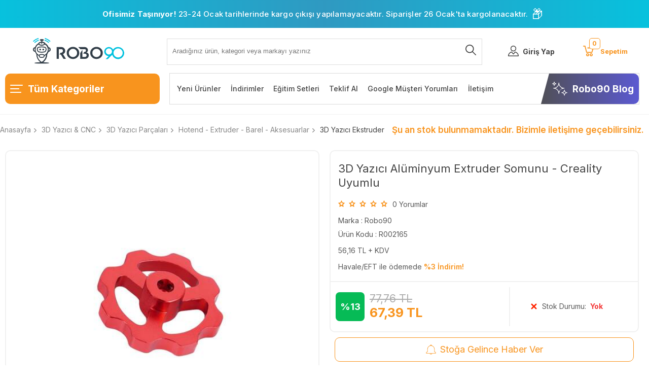

--- FILE ---
content_type: text/html; charset=UTF-8
request_url: https://www.robo90.com/3d-yazici-aluminyum-extruder-somunu-creality-uyumlu
body_size: 50358
content:
<!doctype html>
<html lang="tr-TR" >
<head>
<meta charset="utf-8">
<title>3D Yazıcı Alüminyum Extruder Somunu - Creality Uyumlu Satın Al | Robo90</title>
<meta name="description" content="3D Yazıcı Alüminyum Extruder Somunu - Creality Uyumlu 3D Yazıcı Ekstruder 3d yazıcılarda filamentin itildiği kısmı oluşturan extruder step motorlarına takılmak için özel tasarlanmış somundur. 5mm Şaft çapına sahip Nema 17 vb. step motorlarla uyumludur. Creality cihazlarla uyumludur. Not: Montaj içi" />
<meta name="copyright" content="T-Soft E-Ticaret Sistemleri" />
<meta name="robots" content="index,follow" /><link rel="canonical" href="https://www.robo90.com/3d-yazici-aluminyum-extruder-somunu-creality-uyumlu" /><meta property="og:image" content="https://www.robo90.com/3d-yazici-aluminyum-extruder-somunu-creality-uyumlu-3d-yazici-ekstruder-robo90-robo90-23845-26-O.jpg"/>
                <meta property="og:image:width" content="300" />
                <meta property="og:image:height" content="300" />
                <meta property="og:type" content="product" />
                <meta property="og:title" content="3D Yazıcı Alüminyum Extruder Somunu - Creality Uyumlu Satın Al | Robo90" />
                <meta property="og:description" content="3D Yazıcı Alüminyum Extruder Somunu - Creality Uyumlu 3D Yazıcı Ekstruder 3d yazıcılarda filamentin itildiği kısmı oluşturan extruder step motorlarına takılmak için özel tasarlanmış somundur. 5mm Şaft çapına sahip Nema 17 vb. step motorlarla uyumludur. Creality cihazlarla uyumludur. Not: Montaj içi" />
                <meta property="product:availability" content="out of stock" />
                <meta property="og:url" content="https://www.robo90.com/3d-yazici-aluminyum-extruder-somunu-creality-uyumlu" />
                <meta property="og:site_name" content="Robo90.com" />
                <meta name="twitter:card" content="summary" />
                <meta name="twitter:title" content="3D Yazıcı Alüminyum Extruder Somunu - Creality Uyumlu Satın Al | Robo90" />
                <meta name="twitter:description" content="3D Yazıcı Alüminyum Extruder Somunu - Creality Uyumlu 3D Yazıcı Ekstruder 3d yazıcılarda filamentin itildiği kısmı oluşturan extruder step motorlarına takılmak için özel tasarlanmış somundur. 5mm Şaft çapına sahip Nema 17 vb. step motorlarla uyumludur. Creality cihazlarla uyumludur. Not: Montaj içi" />
                <meta name="twitter:image" content="https://www.robo90.com/3d-yazici-aluminyum-extruder-somunu-creality-uyumlu-3d-yazici-ekstruder-robo90-robo90-23845-26-O.jpg" />
            <script type="text/javascript">
                try {
                    var PAGE_TYPE = 'product';
                    var MEMBER_INFO = {"ID":0,"CODE":"","FIRST_NAME":"","BIRTH_DATE":"","GENDER":"","LAST_NAME":"","MAIL":"","MAIL_HASH":"","PHONE":"","PHONE_HASH":"","PHONE_HASH_SHA":"","GROUP":0,"TRANSACTION_COUNT":0,"REPRESENTATIVE":"","KVKK":-1,"COUNTRY":"TR","E_COUNTRY":""};
                    var IS_VENDOR = 0;
                    var MOBILE_ACTIVE = false;
                    var SEPET_MIKTAR = '0';
                    var SEPET_TOPLAM = '0,00';
                    var SESS_ID = '5e1d04bf210765e99db4e7eb86d84117';
                    var LANGUAGE = 'tr';
                    var CURRENCY = 'TL'; 
                    var SEP_DEC = ',';    
                    var SEP_THO = '.';
                    var SERVICE_INFO = null;
                    var CART_CSRF_TOKEN = 'e1d24eae8c8911dab22d98295d05966791b215fdb9fb10d6220394c96be84a0d';
                    var CSRF_TOKEN = 'J072B0SVwKflncGP+fvJAgoVXKRd+9/eB/RU7dB52sw=';
                    var KVKK_REQUIRED = 1;
                }
                catch(err) { }
                
                const DYNAMIC_LOADING_SHOW_BUTTON = 0;

            </script>
            <!--cache-->
<link rel="preload" as="font" href="https://www.robo90.com/theme/v4-robo90/sub_theme/genel/firat/v4/font/font/tsoft.woff?91661963" type="font/woff" crossorigin="anonymous">
<link rel="stylesheet" property="stylesheet" type="text/css" href="/theme/standart/css/opensans.css" />
<link rel="stylesheet" property="stylesheet" type="text/css" href="https://www.robo90.com/theme/v4-robo90/sub_theme/genel/firat/user_v4/standart.css?v=1768200772" />
<link rel="stylesheet" property="stylesheet" type="text/css" href="https://www.robo90.com/theme/v4-robo90/sub_theme/genel/firat/user_v4/default.css?v=1768200772" />
<link rel="stylesheet" property="stylesheet" type="text/css" href="https://www.robo90.com/theme/v4-robo90/sub_theme/genel/firat/user_v4/popup.css?v=1768200772" />
<link rel="stylesheet" property="stylesheet" type="text/css" href="https://www.robo90.com/theme/v4-robo90/sub_theme/genel/firat/user_v4/yorum.css?v=1768200772" />
<link rel="stylesheet" property="stylesheet" type="text/css" href="https://www.robo90.com/theme/v4-robo90/sub_theme/form/firat/user_v4/form.css?v=1768200772" />
<link rel="stylesheet" property="stylesheet" type="text/css" href="https://www.robo90.com/theme/v4-robo90/sub_theme/ust/firat/user_v4/ust.css?v=1768200772" />
<link rel="stylesheet" property="stylesheet" type="text/css" href="https://www.robo90.com/theme/v4-robo90/sub_theme/buton/firat/user_buton/buton.css?v=1768200772" />
<link rel="stylesheet" property="stylesheet" type="text/css" href="https://www.robo90.com/theme/v4-robo90/sub_theme/blok/firat/user_blok/blok.css?v=1768200772" />
<link rel="stylesheet" property="stylesheet" type="text/css" href="https://www.robo90.com/theme/v4-robo90/sub_theme/vitrin/firat/user_vitrin/vitrin.css?v=1768200772" />
<link rel="stylesheet" property="stylesheet" type="text/css" href="https://www.robo90.com/theme/v4-robo90/sub_theme/alt/firat/user_v4/alt.css?v=1768200772" />
<link rel="stylesheet" property="stylesheet" type="text/css" href="https://www.robo90.com/theme/v4-robo90/sub_theme/interaktif_vitrin/firat/user_interaktif_vitrin/interaktif_vitrin.css?v=1768200772" />
<link rel="stylesheet" property="stylesheet" type="text/css" href="https://www.robo90.com/theme/v4-robo90/sub_theme/genel/firat/user_v4/datepicker.css?v=1768200772" />
<script type="text/javascript" src="/srv/compressed/load/js/js1768200772.js"></script>
<script src="/js/tsoftapps/v4/header.js?v=1768200772"></script>
<link rel="shortcut icon" href="//robo90.com/Data/EditorFiles/favicon.png" />
<link rel="icon" type="image/gif" href="//robo90.com/Data/EditorFiles/favicon.png" />
<link rel="search" href="/xml/opensearchdescription.php" type="application/opensearchdescription+xml" title="Robo90 | Arduino, 3D Yazıcı, Robotik, Komponent Elektronik Malzeme Satış Sitesi" />
<!-- if responsive lisans aktif ise -->
<meta name="viewport" content="width=device-width, initial-scale=1.0, maximum-scale=1.0, user-scalable=no">
<style type="text/css">
.image-wrapper {
padding-bottom: 100%
}
</style>
<link rel="preconnect" href="https://fonts.googleapis.com">
<link rel="preconnect" href="https://fonts.gstatic.com" crossorigin>
<link href="https://fonts.googleapis.com/css2?family=Inter:wght@300;400;500;600;700&display=swap" rel="stylesheet"><!-- Google Tag Manager -->
<script>
(function(w,d,s,l,i){w[l]=w[l]||[];w[l].push({'gtm.start':
new Date().getTime(),event:'gtm.js'});
var f=d.getElementsByTagName(s)[0],
j=d.createElement(s),dl=l!='dataLayer'?'&l='+l:'';j.async=true;j.src=
'https://www.googletagmanager.com/gtm.js?id='+i+dl;f.parentNode.insertBefore(j,f);
})(window,document,'script','dataLayer','GTM-WHX3D79');
</script>
<!-- End Google Tag Manager --><meta name="p:domain_verify" content="31cfa37529c4c408e8503596caa7f832"/><meta name="facebook-domain-verification" content="nnde7cxtdwdzw06c9zdwu4m479nsb8" /><meta name="theme-color" content="#00c1de">
<meta name="mobile-web-app-capable" content="yes"><!-- T-Soft Apps - V5 - Facebook Dönüşümler API - Tracking Code Head Start -->
<script>
if(typeof window.FB_EVENT_ID == 'undefined'){
window.FB_EVENT_ID = "fb_" + new Date().getTime();
}
</script>
<!-- T-Soft Apps - V5 - Facebook Dönüşümler API - Tracking Code Head End --><script>
if(typeof window.FB_EVENT_ID == 'undefined'){
window.FB_EVENT_ID = "fb_" + new Date().getTime();
}
</script><!-- T-Soft Apps - v5 Google GTAG - Tracking Code Start -->
<script>
var GOOGLE_APP_HEAD = {
GA4_TRACKING_ID: 'G-WEXXS31L4T',
params: {
GA4_TRACKING_ID: 'G-WEXXS31L4T',
GTAG_TRACKING_ID: '',
},
run: () => {
for (const [key, value] of Object.entries(GOOGLE_APP_HEAD.params)) {
GOOGLE_APP_HEAD.params[key] = value === '{{' + key + '}}' || value === '' ? '' : value;
}
let script = document.createElement('script');
script.src = 'https://www.googletagmanager.com/gtag/js?id=' + (GOOGLE_APP_HEAD.params.GA4_TRACKING_ID || GOOGLE_APP_HEAD.params.GTAG_TRACKING_ID);
script.async = true;
document.head.appendChild(script);
}
}
GOOGLE_APP_HEAD.run();
function gtag() {
dataLayer.push(arguments);
}
</script>
<!-- T-Soft Apps - v5 Google GTAG - Tracking Code End -->
<script>
var RATE = {"USD_TO_TL":43.2,"EUR_TO_TL":50.7096};
var DECIMAL_LENGTH = 2;
var showHeaderCart = true;
var showAdd2CartPopup = true;
var PAGE_LINK = { OFFER : '' , OFFER_CONFIRMATION : '', CART : 'sepet', ORDER : 'order' };
var PRODUCT_DATA = [] , CATEGORY_DATA = {} , BRAND_DATA = {};
var ENDPOINT_PREFIX = '';
</script>
</head>
<body><!-- Google Tag Manager (noscript) -->
<noscript><iframe src="https://www.googletagmanager.com/ns.html?id=GTM-WHX3D79"
height="0" width="0" style="display:none;visibility:hidden"></iframe></noscript>
<!-- End Google Tag Manager (noscript) -->
<input type="hidden" id="cookie-law" value="0" />
<div id="mainWrapper" class="fl"><script type="text/javascript">
    $(document).ready(function () {
        var leftCol = true;
        var rightCol = true;
        var leftContent = $('#leftColumn').html().trim();
        var rightContent = $('#rightColumn').html().trim();
        var contentWrap = $('.contentWrapper');
        var content = $('#mainColumn');
        if (leftContent == '') {
            leftCol = false;
            $('#leftColumn').remove();
        }
        if (rightContent == '') {
            rightCol = false;
            $('#rightColumn').remove();
        }
        if (leftCol && rightCol) {
            contentWrap.attr('id', 'threeCol');
            content.addClass('col-8 col-md-6 col-sm-12');
        }
        else if (leftCol || rightCol) {
            contentWrap.attr('id', 'twoCol');
            content.addClass('col-10 col-md-9 col-sm-12');
        }
        else {
            contentWrap.attr('id', 'oneCol');
            content.addClass('col-12');
        }
    });
</script>
<div id="skeletonWrap" class="fl">
    <div id="skeleton" class="fl col-12">
        <header class="col col-12">
            <div id="header" class="row">
                <div class="col-12 fl ust-banner newyear-banner"
role="banner"
aria-label="1500 TL ve üzeri alışverişlerde kargo ücretsiz">
<span class="banner-text">
<b>Ofisimiz Taşınıyor! </b>23-24 Ocak tarihlerinde kargo çıkışı yapılamayacaktır. Siparişler 26 Ocak'ta kargolanacaktır.
</span>
<span class="newyear-icon-box" aria-hidden="true">📦</span>
</div>
<style>
.newyear-banner {
position: relative;
z-index: 1;
overflow: hidden;
background: linear-gradient(90deg, #07c1dd, #2f99c1, #07c1dd);
color: #ffffff;
text-align: center;
padding: 5px 0;
font-size: 15px;
font-weight: 500;
letter-spacing: 0.2px;
}
.banner-text,
.newyear-icon-box {
position: relative;
z-index: 3;
}
.newyear-banner b {
font-weight: 700;
}
.newyear-icon-box {
margin: 0 6px;
font-size: x-large;
}
@media (max-width: 768px) {
.newyear-icon-box {
font-size: 16px;
}
.newyear-banner {
padding: 20px 0;
}
}
</style><!--cache--> <style>
#headerMain {
border-bottom: 1px solid #F1F1F1;
margin-bottom: 10px;
}
.kat-ust {
border-radius: 10px;
}
</style>
<div id="pageOverlay" class="col-12 animate"></div>
<div id="mobileMenu" class="col pb forMobile">
<div id="closeMobileMenu" class="fl col-12 ">
<div class="row mb blockLightBg">
<div class="col col-12 menu-up passive">
<span class="">Menü</span>
<i class="pos-a pos-top pos-right icon-cancel "></i>
</div>
</div>
</div>
<div id="mobileMenuMain" class="col col-12">
<ul class="fl col-12">
<li class="fl col-12 mobile-menu-cat-item">
<a href="/" title="Robo90 Anasayfa"><span class="col col-12 ease toggle">Anasayfa</span></a>
</li>
<li class="fl col-12 mobile-menu-cat-item">
<a href="/iletisim" title="İletişim"><span class="col col-12 ease toggle">İletişim</span></a>
</li>
<li class="fl col-12 mobile-menu-cat-item">
<span class="col col-12 ease toggle">
3D Yazıcı & CNC
<i class="icon-arrow-simple-down fr"></i>
</span>
<ul class="box p-top col-12">
<li class="fl col-12">
<a href="/3d-yazici" title="3D Yazıcı Modelleri"
class="col col-12">3D Yazıcı Modelleri</a>
</li>
<li class="fl col-12">
<a href="/3d-kalem-yazici" title="3D Kalem Yazıcı"
class="col col-12">3D Kalem Yazıcı</a>
</li>
<li class="fl col-12">
<a href="/3d-yazici-parcalari" title="3D Yazıcı Parçaları"
class="col col-12">3D Yazıcı Parçaları</a>
</li>
<li class="fl col-12">
<a href="/filament-recine" title="Filament & Reçine"
class="col col-12">Filament & Reçine</a>
</li>
<li class="fl col-12">
<a href="/lazer-cnc-ve-cnc-bilesenleri" title="Lazer - CNC ve CNC Bileşenleri"
class="col col-12">Lazer - CNC ve CNC Bileşenleri</a>
</li>
<li class="fl col-12">
<a href="/3d-tarayici" title="3D Tarayıcı"
class="col col-12">3D Tarayıcı</a>
</li>
<li class="fl col-12 ">
<a href="/3d-yazici-cnc" title="3D Yazıcı & CNC"
class="col col-12 t-gor ">Tümünü Gör</a>
</li>
</ul>
</li>
<li class="fl col-12 mobile-menu-cat-item">
<span class="col col-12 ease toggle">
Arduino®
<i class="icon-arrow-simple-down fr"></i>
</span>
<ul class="box p-top col-12">
<li class="fl col-12">
<a href="/arduino-modelleri" title="Arduino Modelleri"
class="col col-12">Arduino Modelleri</a>
</li>
<li class="fl col-12">
<a href="/arduino-sensor-modul" title="Sensör / Modül - Arduino Uyumlu"
class="col col-12">Sensör / Modül - Arduino Uyumlu</a>
</li>
<li class="fl col-12">
<a href="/arduino-uyumlu-shield" title="Shield - Arduino Uyumlu"
class="col col-12">Shield - Arduino Uyumlu</a>
</li>
<li class="fl col-12">
<a href="/arduino-setleri" title="Set Çeşitleri - Arduino Uyumlu"
class="col col-12">Set Çeşitleri - Arduino Uyumlu</a>
</li>
<li class="fl col-12 ">
<a href="/arduino" title="Arduino®"
class="col col-12 t-gor ">Tümünü Gör</a>
</li>
</ul>
</li>
<li class="fl col-12 mobile-menu-cat-item">
<span class="col col-12 ease toggle">
Raspberry Pi
<i class="icon-arrow-simple-down fr"></i>
</span>
<ul class="box p-top col-12">
<li class="fl col-12">
<a href="/raspberry-pi-modelleri" title="Raspberry Pi Modelleri"
class="col col-12">Raspberry Pi Modelleri</a>
</li>
<li class="fl col-12">
<a href="/raspberry-pi-aksesuar" title="Raspberry Pi Aksesuar"
class="col col-12">Raspberry Pi Aksesuar</a>
</li>
<li class="fl col-12">
<a href="/raspberry-pi-setleri" title="Raspberry Pi Setleri"
class="col col-12">Raspberry Pi Setleri</a>
</li>
<li class="fl col-12 ">
<a href="/raspberry-pi" title="Raspberry Pi"
class="col col-12 t-gor ">Tümünü Gör</a>
</li>
</ul>
</li>
<li class="fl col-12 mobile-menu-cat-item">
<span class="col col-12 ease toggle">
Drone & RC
<i class="icon-arrow-simple-down fr"></i>
</span>
<ul class="box p-top col-12">
<li class="fl col-12">
<a href="/tekerlek" title="Tekerlek"
class="col col-12">Tekerlek</a>
</li>
<li class="fl col-12">
<a href="/drone-aksesuarlari" title="Drone Aksesuarları"
class="col col-12">Drone Aksesuarları</a>
</li>
<li class="fl col-12">
<a href="/stem" title="STEM - Robotik - Eğitim"
class="col col-12">STEM - Robotik - Eğitim</a>
</li>
<li class="fl col-12 ">
<a href="/drone-rc" title="Drone & RC"
class="col col-12 t-gor ">Tümünü Gör</a>
</li>
</ul>
</li>
<li class="fl col-12 mobile-menu-cat-item">
<span class="col col-12 ease toggle">
Elektronik Kart
<i class="icon-arrow-simple-down fr"></i>
</span>
<ul class="box p-top col-12">
<li class="fl col-12">
<a href="/moduller" title="Modüller"
class="col col-12">Modüller</a>
</li>
<li class="fl col-12">
<a href="/voltaj-regulator-kartlari" title="Voltaj Regülatör Kartları"
class="col col-12">Voltaj Regülatör Kartları</a>
</li>
<li class="fl col-12">
<a href="/role-mosfet-kartlari" title="Röle - Mosfet Kartları"
class="col col-12">Röle - Mosfet Kartları</a>
</li>
<li class="fl col-12">
<a href="/amfi-ses-kartlari" title="Amfi - Ses Kartları"
class="col col-12">Amfi - Ses Kartları</a>
</li>
<li class="fl col-12">
<a href="/donusturucu" title="Dönüştürücü"
class="col col-12">Dönüştürücü</a>
</li>
<li class="fl col-12">
<a href="/programlayici" title="Programlayıcı"
class="col col-12">Programlayıcı</a>
</li>
<li class="fl col-12">
<a href="/gelistirme-kartlari" title="Geliştirme Kartları"
class="col col-12">Geliştirme Kartları</a>
</li>
<li class="fl col-12 ">
<a href="/elektronik-kart" title="Elektronik Kart"
class="col col-12 t-gor ">Tümünü Gör</a>
</li>
</ul>
</li>
<li class="fl col-12 mobile-menu-cat-item">
<span class="col col-12 ease toggle">
Güç - Batarya - Adaptör
<i class="icon-arrow-simple-down fr"></i>
</span>
<ul class="box p-top col-12">
<li class="fl col-12">
<a href="/pil-batarya" title="Pil - Batarya"
class="col col-12">Pil - Batarya</a>
</li>
<li class="fl col-12">
<a href="/guc-kaynaklari" title="Güç Kaynakları"
class="col col-12">Güç Kaynakları</a>
</li>
<li class="fl col-12">
<a href="/pil-yuvasi" title="Pil Yuvası"
class="col col-12">Pil Yuvası</a>
</li>
<li class="fl col-12">
<a href="/sarj-devreleri" title="Şarj Devreleri"
class="col col-12">Şarj Devreleri</a>
</li>
<li class="fl col-12">
<a href="/gunes-paneli-pili" title="Güneş Paneli - Pili"
class="col col-12">Güneş Paneli - Pili</a>
</li>
<li class="fl col-12 ">
<a href="/guc-batarya-adaptor" title="Güç - Batarya - Adaptör"
class="col col-12 t-gor ">Tümünü Gör</a>
</li>
</ul>
</li>
<li class="fl col-12 mobile-menu-cat-item">
<span class="col col-12 ease toggle">
Prototipleme - Lehimleme
<i class="icon-arrow-simple-down fr"></i>
</span>
<ul class="box p-top col-12">
<li class="fl col-12">
<a href="/bakir-plaket-pertinaks" title="Bakır Plaket - Pertinaks"
class="col col-12">Bakır Plaket - Pertinaks</a>
</li>
<li class="fl col-12">
<a href="/havya-lehim" title="Havya - Lehim"
class="col col-12">Havya - Lehim</a>
</li>
<li class="fl col-12">
<a href="/breadboard" title="Breadboard"
class="col col-12">Breadboard</a>
</li>
<li class="fl col-12 ">
<a href="/prototipleme-lehimleme" title="Prototipleme - Lehimleme"
class="col col-12 t-gor ">Tümünü Gör</a>
</li>
</ul>
</li>
<li class="fl col-12 mobile-menu-cat-item">
<span class="col col-12 ease toggle">
Kablosuz Haberleşme
<i class="icon-arrow-simple-down fr"></i>
</span>
<ul class="box p-top col-12">
<li class="fl col-12">
<a href="/bluetooth" title="Bluetooth"
class="col col-12">Bluetooth</a>
</li>
<li class="fl col-12">
<a href="/wifi" title="WiFi"
class="col col-12">WiFi</a>
</li>
<li class="fl col-12">
<a href="/rf-moduller" title="RF Modüller"
class="col col-12">RF Modüller</a>
</li>
<li class="fl col-12">
<a href="/rfid-okuyucular-etiketler" title="RFID Okuyucular ve Etiketler"
class="col col-12">RFID Okuyucular ve Etiketler</a>
</li>
<li class="fl col-12">
<a href="/anten-cesitleri" title="Anten Çeşitleri"
class="col col-12">Anten Çeşitleri</a>
</li>
<li class="fl col-12">
<a href="/gps-gsm-gprs" title="GPS / GSM / GPRS"
class="col col-12">GPS / GSM / GPRS</a>
</li>
<li class="fl col-12 ">
<a href="/kablosuz-haberlesme" title="Kablosuz Haberleşme"
class="col col-12 t-gor ">Tümünü Gör</a>
</li>
</ul>
</li>
<li class="fl col-12 mobile-menu-cat-item">
<span class="col col-12 ease toggle">
Araç - Gereç
<i class="icon-arrow-simple-down fr"></i>
</span>
<ul class="box p-top col-12">
<li class="fl col-12">
<a href="/kablo-bagi" title="Kablo Bağı"
class="col col-12">Kablo Bağı</a>
</li>
<li class="fl col-12">
<a href="/bant-cesitleri" title="Bant Çeşitleri"
class="col col-12">Bant Çeşitleri</a>
</li>
<li class="fl col-12">
<a href="/makaron-cesitleri" title="Makaron Çeşitleri"
class="col col-12">Makaron Çeşitleri</a>
</li>
<li class="fl col-12">
<a href="/el-aletleri" title="El Aletleri"
class="col col-12">El Aletleri</a>
</li>
<li class="fl col-12">
<a href="/olcu-aletleri" title="Ölçü Aletleri"
class="col col-12">Ölçü Aletleri</a>
</li>
<li class="fl col-12">
<a href="/yapistirici-silikon" title="Yapıştırıcı - Silikon"
class="col col-12">Yapıştırıcı - Silikon</a>
</li>
<li class="fl col-12">
<a href="/malzeme-proje-kutusu" title="Malzeme / Proje Kutusu"
class="col col-12">Malzeme / Proje Kutusu</a>
</li>
<li class="fl col-12">
<a href="/alyan" title="Alyan"
class="col col-12">Alyan</a>
</li>
<li class="fl col-12">
<a href="/diger-arac-gerecler" title="Diğer Araç Gereçler"
class="col col-12">Diğer Araç Gereçler</a>
</li>
<li class="fl col-12 ">
<a href="/elektrik-elektronik-arac-gerec" title="Araç - Gereç"
class="col col-12 t-gor ">Tümünü Gör</a>
</li>
</ul>
</li>
<li class="fl col-12 mobile-menu-cat-item">
<span class="col col-12 ease toggle">
Komponent
<i class="icon-arrow-simple-down fr"></i>
</span>
<ul class="box p-top col-12">
<li class="fl col-12">
<a href="/direnc" title="Direnç"
class="col col-12">Direnç</a>
</li>
<li class="fl col-12">
<a href="/kondansator" title="Kondansatör"
class="col col-12">Kondansatör</a>
</li>
<li class="fl col-12">
<a href="/sigorta" title="Sigorta"
class="col col-12">Sigorta</a>
</li>
<li class="fl col-12">
<a href="/mosfet" title="MOSFET"
class="col col-12">MOSFET</a>
</li>
<li class="fl col-12">
<a href="/transistor" title="Transistör"
class="col col-12">Transistör</a>
</li>
<li class="fl col-12">
<a href="/role" title="Röle"
class="col col-12">Röle</a>
</li>
<li class="fl col-12">
<a href="/entegreler" title="Entegreler"
class="col col-12">Entegreler</a>
</li>
<li class="fl col-12">
<a href="/bobin" title="Bobin"
class="col col-12">Bobin</a>
</li>
<li class="fl col-12">
<a href="/diyot" title="Diyot"
class="col col-12">Diyot</a>
</li>
<li class="fl col-12">
<a href="/led" title="LED"
class="col col-12">LED</a>
</li>
<li class="fl col-12">
<a href="/buton-switch-anahtar" title="Buton - Switch - Anahtar"
class="col col-12">Buton - Switch - Anahtar</a>
</li>
<li class="fl col-12">
<a href="/pot-trimpot" title="Potansiyometre - Trimpot"
class="col col-12">Potansiyometre - Trimpot</a>
</li>
<li class="fl col-12">
<a href="/sogutucu" title="Soğutucu"
class="col col-12">Soğutucu</a>
</li>
<li class="fl col-12">
<a href="/keypad-tus-takimi" title="Keypad (Tuş Takımı)"
class="col col-12">Keypad (Tuş Takımı)</a>
</li>
<li class="fl col-12">
<a href="/joystick" title="Joystick"
class="col col-12">Joystick</a>
</li>
<li class="fl col-12">
<a href="/konnektor-klemens-header" title="Konnektör - Klemens - Header"
class="col col-12">Konnektör - Klemens - Header</a>
</li>
<li class="fl col-12">
<a href="/buzzer-hoparlor" title="Buzzer - Hoparlör"
class="col col-12">Buzzer - Hoparlör</a>
</li>
<li class="fl col-12">
<a href="/voltaj-regulatoru" title="Voltaj Regülatörü"
class="col col-12">Voltaj Regülatörü</a>
</li>
<li class="fl col-12">
<a href="/peltier" title="Peltier"
class="col col-12">Peltier</a>
</li>
<li class="fl col-12">
<a href="/kristal" title="Kristal"
class="col col-12">Kristal</a>
</li>
<li class="fl col-12 ">
<a href="/komponent" title="Komponent"
class="col col-12 t-gor ">Tümünü Gör</a>
</li>
</ul>
</li>
<li class="fl col-12 text-upper mobile-menu-cat-item">
<a href="/lcd-ekran-display" title="LCD - Ekran - Display" class="col col-12 ">
LCD - Ekran - Display</a>
</li>
<li class="fl col-12 mobile-menu-cat-item">
<span class="col col-12 ease toggle">
Mekanik
<i class="icon-arrow-simple-down fr"></i>
</span>
<ul class="box p-top col-12">
<li class="fl col-12">
<a href="/mil-tutucu" title="Mil Tutucu"
class="col col-12">Mil Tutucu</a>
</li>
<li class="fl col-12">
<a href="/mil" title="Mil"
class="col col-12">Mil</a>
</li>
<li class="fl col-12">
<a href="/civata-somun-pul" title="Cıvata - Somun - Pul"
class="col col-12">Cıvata - Somun - Pul</a>
</li>
<li class="fl col-12">
<a href="/aralayici" title="Aralayıcı"
class="col col-12">Aralayıcı</a>
</li>
<li class="fl col-12">
<a href="/rulman" title="Rulman"
class="col col-12">Rulman</a>
</li>
<li class="fl col-12">
<a href="/miknatis" title="Mıknatıs"
class="col col-12">Mıknatıs</a>
</li>
<li class="fl col-12">
<a href="/pnomatik" title="Pnömatik"
class="col col-12">Pnömatik</a>
</li>
<li class="fl col-12">
<a href="/kasnak" title="Kasnak"
class="col col-12">Kasnak</a>
</li>
<li class="fl col-12">
<a href="/kaplin" title="Kaplin"
class="col col-12">Kaplin</a>
</li>
<li class="fl col-12 ">
<a href="/mekanik" title="Mekanik"
class="col col-12 t-gor ">Tümünü Gör</a>
</li>
</ul>
</li>
<li class="fl col-12 mobile-menu-cat-item">
<span class="col col-12 ease toggle">
Motor - Motor Sürücüler
<i class="icon-arrow-simple-down fr"></i>
</span>
<ul class="box p-top col-12">
<li class="fl col-12">
<a href="/motor-suruculer" title="Motor Sürücüler"
class="col col-12">Motor Sürücüler</a>
</li>
<li class="fl col-12">
<a href="/servo-motor" title="Servo Motor"
class="col col-12">Servo Motor</a>
</li>
<li class="fl col-12">
<a href="/step-motor" title="Step Motor"
class="col col-12">Step Motor</a>
</li>
<li class="fl col-12">
<a href="/dc-motor" title="DC Motor"
class="col col-12">DC Motor</a>
</li>
<li class="fl col-12">
<a href="/fan" title="Fan"
class="col col-12">Fan</a>
</li>
<li class="fl col-12">
<a href="/sivi-hava-pompa" title="Sıvı/Hava Pompa"
class="col col-12">Sıvı/Hava Pompa</a>
</li>
<li class="fl col-12 ">
<a href="/motor-motor-suruculer" title="Motor - Motor Sürücüler"
class="col col-12 t-gor ">Tümünü Gör</a>
</li>
</ul>
</li>
<li class="fl col-12 mobile-menu-cat-item">
<span class="col col-12 ease toggle">
Kablo - Jumper
<i class="icon-arrow-simple-down fr"></i>
</span>
<ul class="box p-top col-12">
<li class="fl col-12">
<a href="/krokodil-kablo" title="Krokodil Kablo"
class="col col-12">Krokodil Kablo</a>
</li>
<li class="fl col-12">
<a href="/usb-kablo" title="USB Kablo"
class="col col-12">USB Kablo</a>
</li>
<li class="fl col-12">
<a href="/ses-ve-goruntu-kablolari" title="Ses ve Görüntü Kabloları"
class="col col-12">Ses ve Görüntü Kabloları</a>
</li>
<li class="fl col-12">
<a href="/montaj-kablosu" title="Montaj Kablosu"
class="col col-12">Montaj Kablosu</a>
</li>
<li class="fl col-12">
<a href="/jst-kablo" title="JST Kablo"
class="col col-12">JST Kablo</a>
</li>
<li class="fl col-12">
<a href="/guc-kablolari" title="Güç Kabloları"
class="col col-12">Güç Kabloları</a>
</li>
<li class="fl col-12">
<a href="/jumper-kablolar" title="Jumper Kablolar"
class="col col-12">Jumper Kablolar</a>
</li>
<li class="fl col-12 ">
<a href="/kablo-jumper" title="Kablo - Jumper"
class="col col-12 t-gor ">Tümünü Gör</a>
</li>
</ul>
</li>
<li class="fl col-12 mobile-menu-cat-item">
<span class="col col-12 ease toggle">
Ölçü ve Test Aleti
<i class="icon-arrow-simple-down fr"></i>
</span>
<ul class="box p-top col-12">
<li class="fl col-12">
<a href="/osiloskop" title="Osiloskop"
class="col col-12">Osiloskop</a>
</li>
<li class="fl col-12">
<a href="/voltmetre-ampermetre" title="Voltmetre - Ampermetre"
class="col col-12">Voltmetre - Ampermetre</a>
</li>
<li class="fl col-12">
<a href="/multimetre" title="Multimetre"
class="col col-12">Multimetre</a>
</li>
<li class="fl col-12">
<a href="/termostat" title="Termostat"
class="col col-12">Termostat</a>
</li>
<li class="fl col-12">
<a href="/termometre-nem-olcer" title="Termometre - Nem Ölçer"
class="col col-12">Termometre - Nem Ölçer</a>
</li>
<li class="fl col-12">
<a href="/diger-olcu-ve-test-aletleri" title="Diğer Ölçü ve Test Aletleri"
class="col col-12">Diğer Ölçü ve Test Aletleri</a>
</li>
<li class="fl col-12 ">
<a href="/olcu-test-aleti" title="Ölçü ve Test Aleti"
class="col col-12 t-gor ">Tümünü Gör</a>
</li>
</ul>
</li>
<li class="fl col-12 mobile-menu-cat-item">
<span class="col col-12 ease toggle">
Sensör
<i class="icon-arrow-simple-down fr"></i>
</span>
<ul class="box p-top col-12">
<li class="fl col-12">
<a href="/mesafe-cizgi-cisim-algilama" title="Mesafe - Çizgi - Cisim Algılama"
class="col col-12">Mesafe - Çizgi - Cisim Algılama</a>
</li>
<li class="fl col-12">
<a href="/sicaklik-nem" title="Sıcaklık - Nem"
class="col col-12">Sıcaklık - Nem</a>
</li>
<li class="fl col-12">
<a href="/ivme-titresim-egim-jiroskop" title="İvme - Titreşim - Eğim - Jiroskop"
class="col col-12">İvme - Titreşim - Eğim - Jiroskop</a>
</li>
<li class="fl col-12">
<a href="/gaz" title="Gaz"
class="col col-12">Gaz</a>
</li>
<li class="fl col-12">
<a href="/isik-renk-ses" title="Işık - Renk - Ses"
class="col col-12">Işık - Renk - Ses</a>
</li>
<li class="fl col-12">
<a href="/biyometrik-medikal" title="Biyometrik - Medikal"
class="col col-12">Biyometrik - Medikal</a>
</li>
<li class="fl col-12">
<a href="/su-sivi-yagmur" title="Su - Sıvı - Yağmur"
class="col col-12">Su - Sıvı - Yağmur</a>
</li>
<li class="fl col-12">
<a href="/basinc-pusula" title="Basınç - Pusula"
class="col col-12">Basınç - Pusula</a>
</li>
<li class="fl col-12">
<a href="/agirlik" title="Kuvvet - Ağırlık"
class="col col-12">Kuvvet - Ağırlık</a>
</li>
<li class="fl col-12">
<a href="/dokunmatik-sensorler" title="Dokunmatik Sensörler"
class="col col-12">Dokunmatik Sensörler</a>
</li>
<li class="fl col-12">
<a href="/manyetik-miknatis" title="Manyetik - Mıknatıs"
class="col col-12">Manyetik - Mıknatıs</a>
</li>
<li class="fl col-12">
<a href="/voltaj-akim" title="Voltaj - Akım"
class="col col-12">Voltaj - Akım</a>
</li>
<li class="fl col-12">
<a href="/diger-sensorler" title="Diğer Sensörler"
class="col col-12">Diğer Sensörler</a>
</li>
<li class="fl col-12 ">
<a href="/sensor" title="Sensör"
class="col col-12 t-gor ">Tümünü Gör</a>
</li>
</ul>
</li>
</ul>
</div>
<div class="col col-12 pb" id="mobileOptions">
</div>
<div class="col col-12 p-left p-right acilir-menu-buttons">
<div class="col col-6">
<a id="loginMobile" href="/uye-girisi-sayfasi" class="box col-12 text-center">Üye Girişi</a>
</div>
<div class="col col-6">
<a id="regisMobile" href="/index.php?B=YeniUye" class="box col-12 text-center">Üye Ol</a>
</div>
</div>
<div class="col col-12 p-left p-right acilir-menu-yardim-buttons">
<div class="col col-6">
<a href="/egitim-setleri" class="box col-12 text-center" target="_blank">Eğitim Setleri</a>
</div>
<div class="col col-6">
<a href="/yeni-urunler" class="box col-12 text-center" target="_blank">Yeni Ürünler</a>
</div>
</div>
<div class="col col-12 p-left p-right acilir-menu-yardim-buttons">
<div class="col col-12">
<a href="https://blog.robo90.com/3d-baski-teklifi-alin/" class="box col-12 text-center" target="_blank" title="3D Baskı Hizmeti">3D Baskı Hizmeti</a>
</div>
</div>
<div class="col col-12 p-left p-right acilir-menu-yardim-buttons">
<div class="col col-6">
<a href="https://blog.robo90.com/" class="box col-12 text-center" target="_blank" title="Robo90 Blog" style="background: #00c1de; color: white;">Blog</a>
</div>
<div class="col col-6">
<a href="https://www.youtube.com/c/Robo90com/" class="box col-12 text-center" target="_blank" title="Robo90 YouTube" style="background: #ff0e0e; color: white;">YouTube</a>
</div>
</div>
</div>
<span id="backToTop">
<i class="fl lightBg text-center icon-arrow-simple-up icon-no-space d-flex"></i>
</span>
<div class="fl col-12 pos-r header-wrapper">
<div class="fl col-12" id="header-wrap">
<div class="fl col-12 whiteBg ">
<div class="col col-12 ease forDesktop-i " id="headerTop">
<div class="row">
<div class="inner">
<div class="d-flex j-space-between forDesktop-i fl col-12">
<div id="logo" class="col col-3 col-md-5 col-sm-12">
<a href="/">
<img src="https://robo90.com/Data/EditorFiles/tasarim/robo90-logo.svg" alt="Robo90 logo" width="180" height="52">
</a>
</div>
<div id="search" class="col col-6 col-md-5 pos-r col-sm-12">
<form id="FormAra" name="FormAra"
class="pos-r focus ease icon-custom icon-no-space"
action="/arama" method="get">
<input id="live-search" autocomplete="OFF" class="col withPlace ease" name="q" type="text" placeholder="Aradığınız ürün, kategori veya markayı yazınız" http-equiv="Content-Type" content="text/html; charset=UTF-8" />
<button type="submit" value="Ara"
class="fr icon-search icon-no-space text-custom-pink ease"
id="search-btn" aria-label="search"></button>
<div class="pos-a col-12 whiteBg box-border" id="live-search-box"
data-callback="searchCallback" style="visibility:hidden;">
<div class="box col-12 p-top">
<ul class="box col-12 p-bottom" ng-if="products.length > 0">
<li class="col col-12 text-title text-bold text-upper line-bottom">
<span class="row">
<i class="icon-cube"></i>
Ürünler
</span>
</li>
<li class="col col-12 p-left p-right" ng-repeat="product in products">
<a class="col col-12 text-description p-left p-right" ng-href="{{product.url}}">
<span class="search-image">
<img ng-src="{{product.image}}" alt="{{product.title}}" height="35" width="35">
</span>
{{product.title}}
</a>
</li>
</ul>
<ul class="box col-12 p-bottom" ng-if="categories.length > 0">
<li class="col col-12 text-title text-bold text-upper line-bottom">
<span class="row">
<i class="icon-sitemap"></i>
Kategoriler
</span>
</li>
<li class="col col-12" ng-repeat="category in categories">
<a class="col col-12 text-description" style="height: 40px;"
ng-href="{{category.url}}">{{category.title}}</a>
</li>
</ul>
<ul class="box col-12 p-bottom" ng-if="brands.length > 0">
<li class="col col-12 text-title text-bold text-upper line-bottom">
<span class="row">
<i class="icon-building"></i>
Markalar
</span>
</li>
<li class="col col-12" ng-repeat="brand in brands">
<a class="col col-12 text-description"
ng-href="{{brand.url}}">{{brand.title}}</a>
</li>
</ul>
<span class="box col-12 p-bottom"
ng-if="brands.length==0 && categories.length<1 && products.length<1">
Herhangi bir sonuç bulunamadı.
</span>
</div>
</div>
<script type="text/javascript">
var interval;
var keyHistory;
$(document).on('keydown', '#live-search', function(e) {
clearInterval(interval);
});
$(document).on('keyup', '#live-search', function(e) {
if (!/Android|webOS|iPhone|iPad|iPod|BlackBerry/i.test(navigator.userAgent) && $(window).width() > 768) {
if ($('#live-search').val() == '') {
$('#live-search-box').css({
'visibility': 'hidden'
});
} else {
interval = setInterval(function() {
if ($('#live-search').val() != keyHistory) {
$('#live-search-box').attr('data-url',
'/srv/service/product/searchAll/' +
$('#live-search').val())
.angularTemplate();
keyHistory = $('#live-search').val();
}
}, 1000);
}
}
});
function searchCallback(data) {
}
</script>
</form>
</div>
<div class="pos-r fr col col-3 col-md-6 d-flex j-space-evenly account-basket-fav-box">
<div class="pos-r fr drop-down hover col-5 user-login-container">
<span class="col col-12 drop-down-title d-flex">
<a href="/uye-girisi-sayfasi" class="d-flex color-434343">
<i class="icon-member-default text-custom-pink "></i> Giriş Yap
</a>
</span>
<ul class="pos-a pos-right whiteBg box-border top account-navigation-hesabim">
<li class="fl col-12 drop-down-item" id="user-login-button">
<a data-width="500" data-url="/srv/service/customer/login-form" href="#"
class="fl col-12 text-center authorLink popupWin">Üye Girişi</a>
</li>
<li class="fl col-12 drop-down-item" id="user-signup-button">
<a href="/uye-kayit"
class="fl col-12 text-center dn-xs authorLink">Üye Ol</a>
</li>
</ul>
</div>
<div class="fr col-7 account-basket">
<a href="/sepet" class="col d-flex basketLink" id="cart-soft-count">
<i class="icon-cart pos-r "> <span class="pos-a pos-top pos-right cart-soft-count">0</span> </i>
<b id="basket-text" class="dn-xs pl-5 basket-text" style="color: #F8941E;"> Sepetim</b>
</a>
</div>
</div>
</div>
</div>
</div>
</div>
<div class="col col-12 pb-20" id="headerMain">
<div class="row">
<div class="inner">
<div class="fl col-12 d-flex m-d-block">
<div class="fl forMobile col-12 d-flex j-space-between pt mobil-ust">
<div class="box col-sm-2 forMobile">
<span class="icon-menu icon-no-space icon-push-left text-custom-pink"
id="menuBtn"></span>
</div>
<div id="logo" class="col col-2 col-md-2 col-sm-6 col-xs-6 ease">
<a href="/">
<img src="https://robo90.com/Data/EditorFiles/tasarim/robo90-logo.svg" alt="Robo90 logo" width="144" height="41">
</a>
</div>
<div id="hmLinksMobile" class="pos-r fr col-sm-3 forMobile">
<div class="fr col-6">
<a href="/sepet" class="col text-upper d-flex basketLink">
<i class="icon-cart pos-r "> <span
class="pos-a pos-top pos-right cart-soft-count">0</span> </i>
</a>
</div>
<div id="hmAccountLinkWrap" class="pos-r col-6 fr drop-down hover">
<a data-width="500" data-url="/srv/service/customer/login-form" href="#"
class="col col-12 drop-down-title text-upper d-flex popupWin" aria-label="Üye Girişi">
<i class="icon-member-default text-custom-pink"></i>
<span class="dn-xs">Üye Girişi</span>
</a>
</div>
</div>
</div>
<div class="col col-12 dn-sticky pb forMobile">
<div class="row">
<div id="mobileSearch" class="fl col-12 "></div>
</div>
</div>
<div class="pos-r fl col-12 d-flex forDesktop-i ">
<div class="col-3 col p-left pos-r">
<div class="col-12 fl d-flex kat-ust c-pointer">
<img src="/Data/EditorFiles/tasarim/icons/cat.svg" alt="Tüm Kategoriler ikonu" width="45px" height="16px" class="col" aria-label="Menu"> <span>Tüm
Kategoriler</span>
</div>
<nav class=" fl col-12 pos-a top bgwhite dn-sticky d-none "
id="mainMenu">
<ul class="fl col-12 menu">
<li
class="fl col-12 drop-down hover overlay-wrap parentLink">
<span class="fl d-flex drop-down-title">
<a class="fl d-flex" lang="tr" href="/3d-yazici-cnc" title="3D Yazıcı & CNC"> <span
class="kat-icons col">
<img src="/Data/EditorFiles/tasarim/kat-icons/3d.svg" alt="3D Yazıcı & CNC kategori icon" loading="lazy" width="auto" height="auto">
</span> 3D Yazıcı & CNC</a>
</span>
<div
class="pos-a pos-top pos-left pos-right box whiteBg box-border b-top subMenu top">
<div class="fl col-12 dynamicMenu">
<ul class="fl col-12">
<li class="fl col-3 d-flex column">
<div class="box col-12 catImgWrapper">
<a href="/3d-yazici" title="3D Yazıcı Modelleri"><img src="/Data/EditorFiles/tasarim/kat-img/3d-printer-3d-yazici.webp" loading="lazy" width="80" height="80" alt="3D Yazıcı Modelleri" /></a>
</div>
<div class="box col-12 p-left link-wrap">
<a href="/3d-yazici" title="3D Yazıcı Modelleri"
class="fl col-12 text-semibold">3D Yazıcı Modelleri</a>
</div>
</li>
<li class="fl col-3 d-flex column">
<div class="box col-12 catImgWrapper">
<a href="/3d-kalem-yazici" title="3D Kalem Yazıcı"><img src="/Data/EditorFiles/tasarim/kat-img/3d-kalem.webp" loading="lazy" width="80" height="80" alt="3D Kalem Yazıcı" /></a>
</div>
<div class="box col-12 p-left link-wrap">
<a href="/3d-kalem-yazici" title="3D Kalem Yazıcı"
class="fl col-12 text-semibold">3D Kalem Yazıcı</a>
</div>
</li>
<li class="fl col-3 d-flex column">
<div class="box col-12 catImgWrapper">
<a href="/3d-yazici-parcalari" title="3D Yazıcı Parçaları"><img src="/Data/EditorFiles/tasarim/kat-img/3d-printer-parcalari.webp" loading="lazy" width="80" height="80" alt="3D Yazıcı Parçaları" /></a>
</div>
<div class="box col-12 p-left link-wrap">
<a href="/3d-yazici-parcalari" title="3D Yazıcı Parçaları"
class="fl col-12 text-semibold">3D Yazıcı Parçaları</a>
</div>
</li>
<li class="fl col-3 d-flex column">
<div class="box col-12 catImgWrapper">
<a href="/filament-recine" title="Filament & Reçine"><img src="/Data/EditorFiles/tasarim/kat-img/3d-printer-filament.webp" loading="lazy" width="80" height="80" alt="Filament & Reçine" /></a>
</div>
<div class="box col-12 p-left link-wrap">
<a href="/filament-recine" title="Filament & Reçine"
class="fl col-12 text-semibold">Filament & Reçine</a>
</div>
</li>
<li class="fl col-3 d-flex column">
<div class="box col-12 catImgWrapper">
<a href="/lazer-cnc-ve-cnc-bilesenleri" title="Lazer - CNC ve CNC Bileşenleri"><img src="/Data/EditorFiles/tasarim/kat-img/lazer-kategori.webp" loading="lazy" width="80" height="80" alt="Lazer - CNC ve CNC Bileşenleri" /></a>
</div>
<div class="box col-12 p-left link-wrap">
<a href="/lazer-cnc-ve-cnc-bilesenleri" title="Lazer - CNC ve CNC Bileşenleri"
class="fl col-12 text-semibold">Lazer - CNC ve CNC Bileşenleri</a>
</div>
</li>
<li class="fl col-3 d-flex column">
<div class="box col-12 catImgWrapper">
<a href="/3d-tarayici" title="3D Tarayıcı"><img src="/Data/EditorFiles/tasarim/kat-img/3d-tarayici-scanner.webp" loading="lazy" width="80" height="80" alt="3D Tarayıcı" /></a>
</div>
<div class="box col-12 p-left link-wrap">
<a href="/3d-tarayici" title="3D Tarayıcı"
class="fl col-12 text-semibold">3D Tarayıcı</a>
</div>
</li>
</ul>
</div>
</div>
</li>
<li
class="fl col-12 drop-down hover overlay-wrap parentLink">
<span class="fl d-flex drop-down-title">
<a class="fl d-flex" lang="tr" href="/arduino" title="Arduino®"> <span
class="kat-icons col">
<img src="/Data/EditorFiles/tasarim/kat-icons/pcb-card-a.svg" alt="Arduino® kategori icon" loading="lazy" width="auto" height="auto">
</span> Arduino®</a>
</span>
<div
class="pos-a pos-top pos-left pos-right box whiteBg box-border b-top subMenu top">
<div class="fl col-12 dynamicMenu">
<ul class="fl col-12">
<li class="fl col-3 d-flex column">
<div class="box col-12 catImgWrapper">
<a href="/arduino-modelleri" title="Arduino Modelleri"><img src="/Data/EditorFiles/tasarim/kat-img/arduino-modelleri.webp" loading="lazy" width="80" height="80" alt="Arduino Modelleri" /></a>
</div>
<div class="box col-12 p-left link-wrap">
<a href="/arduino-modelleri" title="Arduino Modelleri"
class="fl col-12 text-semibold">Arduino Modelleri</a>
</div>
</li>
<li class="fl col-3 d-flex column">
<div class="box col-12 catImgWrapper">
<a href="/arduino-sensor-modul" title="Sensör / Modül - Arduino Uyumlu"><img src="/Data/EditorFiles/tasarim/kat-img/sensor.webp" loading="lazy" width="80" height="80" alt="Sensör / Modül - Arduino Uyumlu" /></a>
</div>
<div class="box col-12 p-left link-wrap">
<a href="/arduino-sensor-modul" title="Sensör / Modül - Arduino Uyumlu"
class="fl col-12 text-semibold">Sensör / Modül - Arduino Uyumlu</a>
</div>
</li>
<li class="fl col-3 d-flex column">
<div class="box col-12 catImgWrapper">
<a href="/arduino-uyumlu-shield" title="Shield - Arduino Uyumlu"><img src="/Data/EditorFiles/tasarim/kat-img/shield.webp" loading="lazy" width="80" height="80" alt="Shield - Arduino Uyumlu" /></a>
</div>
<div class="box col-12 p-left link-wrap">
<a href="/arduino-uyumlu-shield" title="Shield - Arduino Uyumlu"
class="fl col-12 text-semibold">Shield - Arduino Uyumlu</a>
</div>
</li>
<li class="fl col-3 d-flex column">
<div class="box col-12 catImgWrapper">
<a href="/arduino-setleri" title="Set Çeşitleri - Arduino Uyumlu"><img src="/Data/EditorFiles/tasarim/kat-img/arduino-set.webp" loading="lazy" width="80" height="80" alt="Set Çeşitleri - Arduino Uyumlu" /></a>
</div>
<div class="box col-12 p-left link-wrap">
<a href="/arduino-setleri" title="Set Çeşitleri - Arduino Uyumlu"
class="fl col-12 text-semibold">Set Çeşitleri - Arduino Uyumlu</a>
</div>
</li>
</ul>
</div>
</div>
</li>
<li
class="fl col-12 drop-down hover overlay-wrap parentLink">
<span class="fl d-flex drop-down-title">
<a class="fl d-flex" lang="tr" href="/raspberry-pi" title="Raspberry Pi"> <span
class="kat-icons col">
<img src="/Data/EditorFiles/tasarim/kat-icons/raspberry-pi.svg" alt="Raspberry Pi kategori icon" loading="lazy" width="auto" height="auto">
</span> Raspberry Pi</a>
</span>
<div
class="pos-a pos-top pos-left pos-right box whiteBg box-border b-top subMenu top">
<div class="fl col-12 dynamicMenu">
<ul class="fl col-12">
<li class="fl col-3 d-flex column">
<div class="box col-12 catImgWrapper">
<a href="/raspberry-pi-modelleri" title="Raspberry Pi Modelleri"><img src="/Data/EditorFiles/tasarim/kat-img/raspberry-pi.webp" loading="lazy" width="80" height="80" alt="Raspberry Pi Modelleri" /></a>
</div>
<div class="box col-12 p-left link-wrap">
<a href="/raspberry-pi-modelleri" title="Raspberry Pi Modelleri"
class="fl col-12 text-semibold">Raspberry Pi Modelleri</a>
</div>
</li>
<li class="fl col-3 d-flex column">
<div class="box col-12 catImgWrapper">
<a href="/raspberry-pi-aksesuar" title="Raspberry Pi Aksesuar"><img src="/Data/EditorFiles/tasarim/kat-img/aksesuar.webp" loading="lazy" width="80" height="80" alt="Raspberry Pi Aksesuar" /></a>
</div>
<div class="box col-12 p-left link-wrap">
<a href="/raspberry-pi-aksesuar" title="Raspberry Pi Aksesuar"
class="fl col-12 text-semibold">Raspberry Pi Aksesuar</a>
</div>
</li>
<li class="fl col-3 d-flex column">
<div class="box col-12 catImgWrapper">
<a href="/raspberry-pi-setleri" title="Raspberry Pi Setleri"><img src="/Data/EditorFiles/tasarim/kat-img/raspberry-pi-set.webp" loading="lazy" width="80" height="80" alt="Raspberry Pi Setleri" /></a>
</div>
<div class="box col-12 p-left link-wrap">
<a href="/raspberry-pi-setleri" title="Raspberry Pi Setleri"
class="fl col-12 text-semibold">Raspberry Pi Setleri</a>
</div>
</li>
</ul>
</div>
</div>
</li>
<li
class="fl col-12 drop-down hover overlay-wrap parentLink">
<span class="fl d-flex drop-down-title">
<a class="fl d-flex" lang="tr" href="/drone-rc" title="Drone & RC"> <span
class="kat-icons col">
<img src="/Data/EditorFiles/tasarim/kat-icons/drone.svg" alt="Drone & RC kategori icon" loading="lazy" width="auto" height="auto">
</span> Drone & RC</a>
</span>
<div
class="pos-a pos-top pos-left pos-right box whiteBg box-border b-top subMenu top">
<div class="fl col-12 dynamicMenu">
<ul class="fl col-12">
<li class="fl col-3 d-flex column">
<div class="box col-12 catImgWrapper">
<a href="/tekerlek" title="Tekerlek"><img src="/Data/EditorFiles/tasarim/kat-img/tekerlek.webp" loading="lazy" width="80" height="80" alt="Tekerlek" /></a>
</div>
<div class="box col-12 p-left link-wrap">
<a href="/tekerlek" title="Tekerlek"
class="fl col-12 text-semibold">Tekerlek</a>
</div>
</li>
<li class="fl col-3 d-flex column">
<div class="box col-12 catImgWrapper">
<a href="/drone-aksesuarlari" title="Drone Aksesuarları"><img src="/Data/EditorFiles/tasarim/kat-img/drone-aksesuarlari.webp" loading="lazy" width="80" height="80" alt="Drone Aksesuarları" /></a>
</div>
<div class="box col-12 p-left link-wrap">
<a href="/drone-aksesuarlari" title="Drone Aksesuarları"
class="fl col-12 text-semibold">Drone Aksesuarları</a>
</div>
</li>
<li class="fl col-3 d-flex column">
<div class="box col-12 catImgWrapper">
<a href="/stem" title="STEM - Robotik - Eğitim"><img src="/Data/EditorFiles/tasarim/kat-img/stem-robot-kit-aksesuarlari.webp" loading="lazy" width="80" height="80" alt="STEM - Robotik - Eğitim" /></a>
</div>
<div class="box col-12 p-left link-wrap">
<a href="/stem" title="STEM - Robotik - Eğitim"
class="fl col-12 text-semibold">STEM - Robotik - Eğitim</a>
</div>
</li>
</ul>
</div>
</div>
</li>
<li
class="fl col-12 drop-down hover overlay-wrap parentLink">
<span class="fl d-flex drop-down-title">
<a class="fl d-flex" lang="tr" href="/elektronik-kart" title="Elektronik Kart"> <span
class="kat-icons col">
<img src="/Data/EditorFiles/tasarim/kat-icons/e-kart.svg" alt="Elektronik Kart kategori icon" loading="lazy" width="auto" height="auto">
</span> Elektronik Kart</a>
</span>
<div
class="pos-a pos-top pos-left pos-right box whiteBg box-border b-top subMenu top">
<div class="fl col-12 dynamicMenu">
<ul class="fl col-12">
<li class="fl col-3 d-flex column">
<div class="box col-12 catImgWrapper">
<a href="/moduller" title="Modüller"><img src="/Data/EditorFiles/tasarim/kat-img/moduller.webp" loading="lazy" width="80" height="80" alt="Modüller" /></a>
</div>
<div class="box col-12 p-left link-wrap">
<a href="/moduller" title="Modüller"
class="fl col-12 text-semibold">Modüller</a>
</div>
</li>
<li class="fl col-3 d-flex column">
<div class="box col-12 catImgWrapper">
<a href="/voltaj-regulator-kartlari" title="Voltaj Regülatör Kartları"><img src="/Data/EditorFiles/tasarim/kat-img/regulator.webp" loading="lazy" width="80" height="80" alt="Voltaj Regülatör Kartları" /></a>
</div>
<div class="box col-12 p-left link-wrap">
<a href="/voltaj-regulator-kartlari" title="Voltaj Regülatör Kartları"
class="fl col-12 text-semibold">Voltaj Regülatör Kartları</a>
</div>
</li>
<li class="fl col-3 d-flex column">
<div class="box col-12 catImgWrapper">
<a href="/role-mosfet-kartlari" title="Röle - Mosfet Kartları"><img src="/Data/EditorFiles/tasarim/kat-img/relay.webp" loading="lazy" width="80" height="80" alt="Röle - Mosfet Kartları" /></a>
</div>
<div class="box col-12 p-left link-wrap">
<a href="/role-mosfet-kartlari" title="Röle - Mosfet Kartları"
class="fl col-12 text-semibold">Röle - Mosfet Kartları</a>
</div>
</li>
<li class="fl col-3 d-flex column">
<div class="box col-12 catImgWrapper">
<a href="/amfi-ses-kartlari" title="Amfi - Ses Kartları"><img src="/Data/EditorFiles/tasarim/kat-img/ses.webp" loading="lazy" width="80" height="80" alt="Amfi - Ses Kartları" /></a>
</div>
<div class="box col-12 p-left link-wrap">
<a href="/amfi-ses-kartlari" title="Amfi - Ses Kartları"
class="fl col-12 text-semibold">Amfi - Ses Kartları</a>
</div>
</li>
<li class="fl col-3 d-flex column">
<div class="box col-12 catImgWrapper">
<a href="/donusturucu" title="Dönüştürücü"><img src="/Data/EditorFiles/tasarim/kat-img/converter.webp" loading="lazy" width="80" height="80" alt="Dönüştürücü" /></a>
</div>
<div class="box col-12 p-left link-wrap">
<a href="/donusturucu" title="Dönüştürücü"
class="fl col-12 text-semibold">Dönüştürücü</a>
</div>
</li>
<li class="fl col-3 d-flex column">
<div class="box col-12 catImgWrapper">
<a href="/programlayici" title="Programlayıcı"><img src="/Data/EditorFiles/tasarim/kat-img/programlayici.webp" loading="lazy" width="80" height="80" alt="Programlayıcı" /></a>
</div>
<div class="box col-12 p-left link-wrap">
<a href="/programlayici" title="Programlayıcı"
class="fl col-12 text-semibold">Programlayıcı</a>
</div>
</li>
<li class="fl col-3 d-flex column">
<div class="box col-12 catImgWrapper">
<a href="/gelistirme-kartlari" title="Geliştirme Kartları"><img src="/Data/EditorFiles/tasarim/kat-img/gelistirme-kartlari.webp" loading="lazy" width="80" height="80" alt="Geliştirme Kartları" /></a>
</div>
<div class="box col-12 p-left link-wrap">
<a href="/gelistirme-kartlari" title="Geliştirme Kartları"
class="fl col-12 text-semibold">Geliştirme Kartları</a>
</div>
</li>
</ul>
</div>
</div>
</li>
<li
class="fl col-12 drop-down hover overlay-wrap parentLink">
<span class="fl d-flex drop-down-title">
<a class="fl d-flex" lang="tr" href="/guc-batarya-adaptor" title="Güç - Batarya - Adaptör"> <span
class="kat-icons col">
<img src="/Data/EditorFiles/tasarim/kat-icons/guc-bat-adaptor.svg
" alt="Güç - Batarya - Adaptör kategori icon" loading="lazy" width="auto" height="auto">
</span> Güç - Batarya - Adaptör</a>
</span>
<div
class="pos-a pos-top pos-left pos-right box whiteBg box-border b-top subMenu top">
<div class="fl col-12 dynamicMenu">
<ul class="fl col-12">
<li class="fl col-3 d-flex column">
<div class="box col-12 catImgWrapper">
<a href="/pil-batarya" title="Pil - Batarya"><img src="/Data/EditorFiles/tasarim/kat-img/pil.webp" loading="lazy" width="80" height="80" alt="Pil - Batarya" /></a>
</div>
<div class="box col-12 p-left link-wrap">
<a href="/pil-batarya" title="Pil - Batarya"
class="fl col-12 text-semibold">Pil - Batarya</a>
</div>
</li>
<li class="fl col-3 d-flex column">
<div class="box col-12 catImgWrapper">
<a href="/guc-kaynaklari" title="Güç Kaynakları"><img src="/Data/EditorFiles/tasarim/kat-img/guc-kaynagi-kategori.webp" loading="lazy" width="80" height="80" alt="Güç Kaynakları" /></a>
</div>
<div class="box col-12 p-left link-wrap">
<a href="/guc-kaynaklari" title="Güç Kaynakları"
class="fl col-12 text-semibold">Güç Kaynakları</a>
</div>
</li>
<li class="fl col-3 d-flex column">
<div class="box col-12 catImgWrapper">
<a href="/pil-yuvasi" title="Pil Yuvası"><img src="/Data/EditorFiles/tasarim/kat-img/pil-yuvasi.webp" loading="lazy" width="80" height="80" alt="Pil Yuvası" /></a>
</div>
<div class="box col-12 p-left link-wrap">
<a href="/pil-yuvasi" title="Pil Yuvası"
class="fl col-12 text-semibold">Pil Yuvası</a>
</div>
</li>
<li class="fl col-3 d-flex column">
<div class="box col-12 catImgWrapper">
<a href="/sarj-devreleri" title="Şarj Devreleri"><img src="/Data/EditorFiles/tasarim/kat-img/sarj-devreleri.webp" loading="lazy" width="80" height="80" alt="Şarj Devreleri" /></a>
</div>
<div class="box col-12 p-left link-wrap">
<a href="/sarj-devreleri" title="Şarj Devreleri"
class="fl col-12 text-semibold">Şarj Devreleri</a>
</div>
</li>
<li class="fl col-3 d-flex column">
<div class="box col-12 catImgWrapper">
<a href="/gunes-paneli-pili" title="Güneş Paneli - Pili"><img src="/Data/EditorFiles/tasarim/kat-img/gunes-pili-paneli-kategori.webp" loading="lazy" width="80" height="80" alt="Güneş Paneli - Pili" /></a>
</div>
<div class="box col-12 p-left link-wrap">
<a href="/gunes-paneli-pili" title="Güneş Paneli - Pili"
class="fl col-12 text-semibold">Güneş Paneli - Pili</a>
</div>
</li>
</ul>
</div>
</div>
</li>
<li
class="fl col-12 drop-down hover overlay-wrap parentLink">
<span class="fl d-flex drop-down-title">
<a class="fl d-flex" lang="tr" href="/prototipleme-lehimleme" title="Prototipleme - Lehimleme"> <span
class="kat-icons col">
<img src="/Data/EditorFiles/tasarim/kat-icons/lehim-prototipleme.svg" alt="Prototipleme - Lehimleme kategori icon" loading="lazy" width="auto" height="auto">
</span> Prototipleme - Lehimleme</a>
</span>
<div
class="pos-a pos-top pos-left pos-right box whiteBg box-border b-top subMenu top">
<div class="fl col-12 dynamicMenu">
<ul class="fl col-12">
<li class="fl col-3 d-flex column">
<div class="box col-12 catImgWrapper">
<a href="/bakir-plaket-pertinaks" title="Bakır Plaket - Pertinaks"><img src="/Data/EditorFiles/tasarim/kat-img/bakir-plaket-pertinaks.webp" loading="lazy" width="80" height="80" alt="Bakır Plaket - Pertinaks" /></a>
</div>
<div class="box col-12 p-left link-wrap">
<a href="/bakir-plaket-pertinaks" title="Bakır Plaket - Pertinaks"
class="fl col-12 text-semibold">Bakır Plaket - Pertinaks</a>
</div>
</li>
<li class="fl col-3 d-flex column">
<div class="box col-12 catImgWrapper">
<a href="/havya-lehim" title="Havya - Lehim"><img src="/Data/EditorFiles/tasarim/kat-img/havya.webp" loading="lazy" width="80" height="80" alt="Havya - Lehim" /></a>
</div>
<div class="box col-12 p-left link-wrap">
<a href="/havya-lehim" title="Havya - Lehim"
class="fl col-12 text-semibold">Havya - Lehim</a>
</div>
</li>
<li class="fl col-3 d-flex column">
<div class="box col-12 catImgWrapper">
<a href="/breadboard" title="Breadboard"><img src="/Data/EditorFiles/tasarim/kat-img/breadboard.webp" loading="lazy" width="80" height="80" alt="Breadboard" /></a>
</div>
<div class="box col-12 p-left link-wrap">
<a href="/breadboard" title="Breadboard"
class="fl col-12 text-semibold">Breadboard</a>
</div>
</li>
</ul>
</div>
</div>
</li>
<li
class="fl col-12 drop-down hover overlay-wrap parentLink">
<span class="fl d-flex drop-down-title">
<a class="fl d-flex" lang="tr" href="/kablosuz-haberlesme" title="Kablosuz Haberleşme"> <span
class="kat-icons col">
<img src="/Data/EditorFiles/tasarim/kat-icons/antenna.svg" alt="Kablosuz Haberleşme kategori icon" loading="lazy" width="auto" height="auto">
</span> Kablosuz Haberleşme</a>
</span>
<div
class="pos-a pos-top pos-left pos-right box whiteBg box-border b-top subMenu top">
<div class="fl col-12 dynamicMenu">
<ul class="fl col-12">
<li class="fl col-3 d-flex column">
<div class="box col-12 catImgWrapper">
<a href="/bluetooth" title="Bluetooth"><img src="/Data/EditorFiles/tasarim/kat-img/bluetooth.webp" loading="lazy" width="80" height="80" alt="Bluetooth" /></a>
</div>
<div class="box col-12 p-left link-wrap">
<a href="/bluetooth" title="Bluetooth"
class="fl col-12 text-semibold">Bluetooth</a>
</div>
</li>
<li class="fl col-3 d-flex column">
<div class="box col-12 catImgWrapper">
<a href="/wifi" title="WiFi"><img src="/Data/EditorFiles/tasarim/kat-img/wifi.webp" loading="lazy" width="80" height="80" alt="WiFi" /></a>
</div>
<div class="box col-12 p-left link-wrap">
<a href="/wifi" title="WiFi"
class="fl col-12 text-semibold">WiFi</a>
</div>
</li>
<li class="fl col-3 d-flex column">
<div class="box col-12 catImgWrapper">
<a href="/rf-moduller" title="RF Modüller"><img src="/Data/EditorFiles/tasarim/kat-img/rf-modulleri.webp" loading="lazy" width="80" height="80" alt="RF Modüller" /></a>
</div>
<div class="box col-12 p-left link-wrap">
<a href="/rf-moduller" title="RF Modüller"
class="fl col-12 text-semibold">RF Modüller</a>
</div>
</li>
<li class="fl col-3 d-flex column">
<div class="box col-12 catImgWrapper">
<a href="/rfid-okuyucular-etiketler" title="RFID Okuyucular ve Etiketler"><img src="/Data/EditorFiles/tasarim/kat-img/rfid.webp" loading="lazy" width="80" height="80" alt="RFID Okuyucular ve Etiketler" /></a>
</div>
<div class="box col-12 p-left link-wrap">
<a href="/rfid-okuyucular-etiketler" title="RFID Okuyucular ve Etiketler"
class="fl col-12 text-semibold">RFID Okuyucular ve Etiketler</a>
</div>
</li>
<li class="fl col-3 d-flex column">
<div class="box col-12 catImgWrapper">
<a href="/anten-cesitleri" title="Anten Çeşitleri"><img src="/Data/EditorFiles/tasarim/kat-img/anten.webp" loading="lazy" width="80" height="80" alt="Anten Çeşitleri" /></a>
</div>
<div class="box col-12 p-left link-wrap">
<a href="/anten-cesitleri" title="Anten Çeşitleri"
class="fl col-12 text-semibold">Anten Çeşitleri</a>
</div>
</li>
<li class="fl col-3 d-flex column">
<div class="box col-12 catImgWrapper">
<a href="/gps-gsm-gprs" title="GPS / GSM / GPRS"><img src="/Data/EditorFiles/tasarim/kat-img/gps-gsm-gprs-kategori.webp" loading="lazy" width="80" height="80" alt="GPS / GSM / GPRS" /></a>
</div>
<div class="box col-12 p-left link-wrap">
<a href="/gps-gsm-gprs" title="GPS / GSM / GPRS"
class="fl col-12 text-semibold">GPS / GSM / GPRS</a>
</div>
</li>
</ul>
</div>
</div>
</li>
<li
class="fl col-12 drop-down hover overlay-wrap parentLink">
<span class="fl d-flex drop-down-title">
<a class="fl d-flex" lang="tr" href="/elektrik-elektronik-arac-gerec" title="Araç - Gereç"> <span
class="kat-icons col">
<img src="/Data/EditorFiles/tasarim/kat-icons/toolbox.svg" alt="Araç - Gereç kategori icon" loading="lazy" width="auto" height="auto">
</span> Araç - Gereç</a>
</span>
<div
class="pos-a pos-top pos-left pos-right box whiteBg box-border b-top subMenu top">
<div class="fl col-12 dynamicMenu">
<ul class="fl col-12">
<li class="fl col-3 d-flex column">
<div class="box col-12 catImgWrapper">
<a href="/kablo-bagi" title="Kablo Bağı"><img src="/Data/EditorFiles/tasarim/kat-img/kablo-bagi.webp" loading="lazy" width="80" height="80" alt="Kablo Bağı" /></a>
</div>
<div class="box col-12 p-left link-wrap">
<a href="/kablo-bagi" title="Kablo Bağı"
class="fl col-12 text-semibold">Kablo Bağı</a>
</div>
</li>
<li class="fl col-3 d-flex column">
<div class="box col-12 catImgWrapper">
<a href="/bant-cesitleri" title="Bant Çeşitleri"><img src="/Data/EditorFiles/tasarim/kat-img/bant-cesitleri.webp" loading="lazy" width="80" height="80" alt="Bant Çeşitleri" /></a>
</div>
<div class="box col-12 p-left link-wrap">
<a href="/bant-cesitleri" title="Bant Çeşitleri"
class="fl col-12 text-semibold">Bant Çeşitleri</a>
</div>
</li>
<li class="fl col-3 d-flex column">
<div class="box col-12 catImgWrapper">
<a href="/makaron-cesitleri" title="Makaron Çeşitleri"><img src="/Data/EditorFiles/tasarim/kat-img/makaron.webp" loading="lazy" width="80" height="80" alt="Makaron Çeşitleri" /></a>
</div>
<div class="box col-12 p-left link-wrap">
<a href="/makaron-cesitleri" title="Makaron Çeşitleri"
class="fl col-12 text-semibold">Makaron Çeşitleri</a>
</div>
</li>
<li class="fl col-3 d-flex column">
<div class="box col-12 catImgWrapper">
<a href="/el-aletleri" title="El Aletleri"><img src="/Data/EditorFiles/tasarim/kat-img/el-aletleri.webp" loading="lazy" width="80" height="80" alt="El Aletleri" /></a>
</div>
<div class="box col-12 p-left link-wrap">
<a href="/el-aletleri" title="El Aletleri"
class="fl col-12 text-semibold">El Aletleri</a>
</div>
</li>
<li class="fl col-3 d-flex column">
<div class="box col-12 catImgWrapper">
<a href="/olcu-aletleri" title="Ölçü Aletleri"><img src="/Data/EditorFiles/tasarim/kat-img/olcu-aletleri-kategorisi.webp" loading="lazy" width="80" height="80" alt="Ölçü Aletleri" /></a>
</div>
<div class="box col-12 p-left link-wrap">
<a href="/olcu-aletleri" title="Ölçü Aletleri"
class="fl col-12 text-semibold">Ölçü Aletleri</a>
</div>
</li>
<li class="fl col-3 d-flex column">
<div class="box col-12 catImgWrapper">
<a href="/yapistirici-silikon" title="Yapıştırıcı - Silikon"><img src="/Data/EditorFiles/tasarim/kat-img/yapistirici-silikon-kategorisi.webp" loading="lazy" width="80" height="80" alt="Yapıştırıcı - Silikon" /></a>
</div>
<div class="box col-12 p-left link-wrap">
<a href="/yapistirici-silikon" title="Yapıştırıcı - Silikon"
class="fl col-12 text-semibold">Yapıştırıcı - Silikon</a>
</div>
</li>
<li class="fl col-3 d-flex column">
<div class="box col-12 catImgWrapper">
<a href="/malzeme-proje-kutusu" title="Malzeme / Proje Kutusu"><img src="/Data/EditorFiles/tasarim/kat-img/malzeme-proje-kutusu-cantasi-kategorisi.webp" loading="lazy" width="80" height="80" alt="Malzeme / Proje Kutusu" /></a>
</div>
<div class="box col-12 p-left link-wrap">
<a href="/malzeme-proje-kutusu" title="Malzeme / Proje Kutusu"
class="fl col-12 text-semibold">Malzeme / Proje Kutusu</a>
</div>
</li>
<li class="fl col-3 d-flex column">
<div class="box col-12 catImgWrapper">
<a href="/alyan" title="Alyan"><img src="/Data/EditorFiles/tasarim/kat-img/alyan-kategori.webp" loading="lazy" width="80" height="80" alt="Alyan" /></a>
</div>
<div class="box col-12 p-left link-wrap">
<a href="/alyan" title="Alyan"
class="fl col-12 text-semibold">Alyan</a>
</div>
</li>
<li class="fl col-3 d-flex column">
<div class="box col-12 catImgWrapper">
<a href="/diger-arac-gerecler" title="Diğer Araç Gereçler"><img src="/Data/EditorFiles/tasarim/kat-img/arac-gerecler.webp" loading="lazy" width="80" height="80" alt="Diğer Araç Gereçler" /></a>
</div>
<div class="box col-12 p-left link-wrap">
<a href="/diger-arac-gerecler" title="Diğer Araç Gereçler"
class="fl col-12 text-semibold">Diğer Araç Gereçler</a>
</div>
</li>
</ul>
</div>
</div>
</li>
<li
class="fl col-12 drop-down hover overlay-wrap parentLink">
<span class="fl d-flex drop-down-title">
<a class="fl d-flex" lang="tr" href="/komponent" title="Komponent"> <span
class="kat-icons col">
<img src="/Data/EditorFiles/tasarim/kat-icons/komponent.svg" alt="Komponent kategori icon" loading="lazy" width="auto" height="auto">
</span> Komponent</a>
</span>
<div
class="pos-a pos-top pos-left pos-right box whiteBg box-border b-top subMenu top">
<div class="fl col-12 dynamicMenu">
<ul class="fl col-12">
<li class="fl col-3 d-flex column">
<div class="box col-12 catImgWrapper">
<a href="/direnc" title="Direnç"><img src="/Data/EditorFiles/tasarim/kat-img/direnc-kategori.webp" loading="lazy" width="80" height="80" alt="Direnç" /></a>
</div>
<div class="box col-12 p-left link-wrap">
<a href="/direnc" title="Direnç"
class="fl col-12 text-semibold">Direnç</a>
</div>
</li>
<li class="fl col-3 d-flex column">
<div class="box col-12 catImgWrapper">
<a href="/kondansator" title="Kondansatör"><img src="/Data/EditorFiles/tasarim/kat-img/kondansator-kapasitor-kategori.webp" loading="lazy" width="80" height="80" alt="Kondansatör" /></a>
</div>
<div class="box col-12 p-left link-wrap">
<a href="/kondansator" title="Kondansatör"
class="fl col-12 text-semibold">Kondansatör</a>
</div>
</li>
<li class="fl col-3 d-flex column">
<div class="box col-12 catImgWrapper">
<a href="/sigorta" title="Sigorta"><img src="/Data/EditorFiles/tasarim/kat-img/sigorta-kategori.webp" loading="lazy" width="80" height="80" alt="Sigorta" /></a>
</div>
<div class="box col-12 p-left link-wrap">
<a href="/sigorta" title="Sigorta"
class="fl col-12 text-semibold">Sigorta</a>
</div>
</li>
<li class="fl col-3 d-flex column">
<div class="box col-12 catImgWrapper">
<a href="/mosfet" title="MOSFET"><img src="/Data/EditorFiles/tasarim/kat-img/mosfet.webp" loading="lazy" width="80" height="80" alt="MOSFET" /></a>
</div>
<div class="box col-12 p-left link-wrap">
<a href="/mosfet" title="MOSFET"
class="fl col-12 text-semibold">MOSFET</a>
</div>
</li>
<li class="fl col-3 d-flex column">
<div class="box col-12 catImgWrapper">
<a href="/transistor" title="Transistör"><img src="/Data/EditorFiles/tasarim/kat-img/transistor.webp" loading="lazy" width="80" height="80" alt="Transistör" /></a>
</div>
<div class="box col-12 p-left link-wrap">
<a href="/transistor" title="Transistör"
class="fl col-12 text-semibold">Transistör</a>
</div>
</li>
<li class="fl col-3 d-flex column">
<div class="box col-12 catImgWrapper">
<a href="/role" title="Röle"><img src="/Data/EditorFiles/tasarim/kat-img/role.webp" loading="lazy" width="80" height="80" alt="Röle" /></a>
</div>
<div class="box col-12 p-left link-wrap">
<a href="/role" title="Röle"
class="fl col-12 text-semibold">Röle</a>
</div>
</li>
<li class="fl col-3 d-flex column">
<div class="box col-12 catImgWrapper">
<a href="/entegreler" title="Entegreler"><img src="/Data/EditorFiles/tasarim/kat-img/entegreler.webp" loading="lazy" width="80" height="80" alt="Entegreler" /></a>
</div>
<div class="box col-12 p-left link-wrap">
<a href="/entegreler" title="Entegreler"
class="fl col-12 text-semibold">Entegreler</a>
</div>
</li>
<li class="fl col-3 d-flex column">
<div class="box col-12 catImgWrapper">
<a href="/bobin" title="Bobin"><img src="/Data/EditorFiles/tasarim/kat-img/bobin-kategori.webp" loading="lazy" width="80" height="80" alt="Bobin" /></a>
</div>
<div class="box col-12 p-left link-wrap">
<a href="/bobin" title="Bobin"
class="fl col-12 text-semibold">Bobin</a>
</div>
</li>
<li class="fl col-3 d-flex column">
<div class="box col-12 catImgWrapper">
<a href="/diyot" title="Diyot"><img src="/Data/EditorFiles/tasarim/kat-img/diyot-kategori.webp" loading="lazy" width="80" height="80" alt="Diyot" /></a>
</div>
<div class="box col-12 p-left link-wrap">
<a href="/diyot" title="Diyot"
class="fl col-12 text-semibold">Diyot</a>
</div>
</li>
<li class="fl col-3 d-flex column">
<div class="box col-12 catImgWrapper">
<a href="/led" title="LED"><img src="/Data/EditorFiles/tasarim/kat-img/led.webp" loading="lazy" width="80" height="80" alt="LED" /></a>
</div>
<div class="box col-12 p-left link-wrap">
<a href="/led" title="LED"
class="fl col-12 text-semibold">LED</a>
</div>
</li>
<li class="fl col-3 d-flex column">
<div class="box col-12 catImgWrapper">
<a href="/buton-switch-anahtar" title="Buton - Switch - Anahtar"><img src="/Data/EditorFiles/tasarim/kat-img/buton.webp" loading="lazy" width="80" height="80" alt="Buton - Switch - Anahtar" /></a>
</div>
<div class="box col-12 p-left link-wrap">
<a href="/buton-switch-anahtar" title="Buton - Switch - Anahtar"
class="fl col-12 text-semibold">Buton - Switch - Anahtar</a>
</div>
</li>
<li class="fl col-3 d-flex column">
<div class="box col-12 catImgWrapper">
<a href="/pot-trimpot" title="Potansiyometre - Trimpot"><img src="/Data/EditorFiles/tasarim/kat-img/pot.webp" loading="lazy" width="80" height="80" alt="Potansiyometre - Trimpot" /></a>
</div>
<div class="box col-12 p-left link-wrap">
<a href="/pot-trimpot" title="Potansiyometre - Trimpot"
class="fl col-12 text-semibold">Potansiyometre - Trimpot</a>
</div>
</li>
<li class="fl col-3 d-flex column">
<div class="box col-12 catImgWrapper">
<a href="/sogutucu" title="Soğutucu"><img src="/Data/EditorFiles/tasarim/kat-img/sogutucu.webp" loading="lazy" width="80" height="80" alt="Soğutucu" /></a>
</div>
<div class="box col-12 p-left link-wrap">
<a href="/sogutucu" title="Soğutucu"
class="fl col-12 text-semibold">Soğutucu</a>
</div>
</li>
<li class="fl col-3 d-flex column">
<div class="box col-12 catImgWrapper">
<a href="/keypad-tus-takimi" title="Keypad (Tuş Takımı)"><img src="/Data/EditorFiles/tasarim/kat-img/keypad.webp" loading="lazy" width="80" height="80" alt="Keypad (Tuş Takımı)" /></a>
</div>
<div class="box col-12 p-left link-wrap">
<a href="/keypad-tus-takimi" title="Keypad (Tuş Takımı)"
class="fl col-12 text-semibold">Keypad (Tuş Takımı)</a>
</div>
</li>
<li class="fl col-3 d-flex column">
<div class="box col-12 catImgWrapper">
<a href="/joystick" title="Joystick"><img src="/Data/EditorFiles/tasarim/kat-img/joystick.webp" loading="lazy" width="80" height="80" alt="Joystick" /></a>
</div>
<div class="box col-12 p-left link-wrap">
<a href="/joystick" title="Joystick"
class="fl col-12 text-semibold">Joystick</a>
</div>
</li>
<li class="fl col-3 d-flex column">
<div class="box col-12 catImgWrapper">
<a href="/konnektor-klemens-header" title="Konnektör - Klemens - Header"><img src="/Data/EditorFiles/tasarim/kat-img/konnektor-klemens-header-kategorisi.webp" loading="lazy" width="80" height="80" alt="Konnektör - Klemens - Header" /></a>
</div>
<div class="box col-12 p-left link-wrap">
<a href="/konnektor-klemens-header" title="Konnektör - Klemens - Header"
class="fl col-12 text-semibold">Konnektör - Klemens - Header</a>
</div>
</li>
<li class="fl col-3 d-flex column">
<div class="box col-12 catImgWrapper">
<a href="/buzzer-hoparlor" title="Buzzer - Hoparlör"><img src="/Data/EditorFiles/tasarim/kat-img/buzzer.webp" loading="lazy" width="80" height="80" alt="Buzzer - Hoparlör" /></a>
</div>
<div class="box col-12 p-left link-wrap">
<a href="/buzzer-hoparlor" title="Buzzer - Hoparlör"
class="fl col-12 text-semibold">Buzzer - Hoparlör</a>
</div>
</li>
<li class="fl col-3 d-flex column">
<div class="box col-12 catImgWrapper">
<a href="/voltaj-regulatoru" title="Voltaj Regülatörü"><img src="/Data/EditorFiles/tasarim/kat-img/voltaj-regulatoru-kategori.webp" loading="lazy" width="80" height="80" alt="Voltaj Regülatörü" /></a>
</div>
<div class="box col-12 p-left link-wrap">
<a href="/voltaj-regulatoru" title="Voltaj Regülatörü"
class="fl col-12 text-semibold">Voltaj Regülatörü</a>
</div>
</li>
<li class="fl col-3 d-flex column">
<div class="box col-12 catImgWrapper">
<a href="/peltier" title="Peltier"><img src="/Data/EditorFiles/tasarim/kat-img/peltier-kategori.webp" loading="lazy" width="80" height="80" alt="Peltier" /></a>
</div>
<div class="box col-12 p-left link-wrap">
<a href="/peltier" title="Peltier"
class="fl col-12 text-semibold">Peltier</a>
</div>
</li>
<li class="fl col-3 d-flex column">
<div class="box col-12 catImgWrapper">
<a href="/kristal" title="Kristal"><img src="/Data/EditorFiles/tasarim/kat-img/kristal-kategori.webp" loading="lazy" width="80" height="80" alt="Kristal" /></a>
</div>
<div class="box col-12 p-left link-wrap">
<a href="/kristal" title="Kristal"
class="fl col-12 text-semibold">Kristal</a>
</div>
</li>
</ul>
</div>
</div>
</li>
<li
class="fl col-12 ">
<span class="fl d-flex drop-down-title">
<a class="fl d-flex" lang="tr" href="/lcd-ekran-display" title="LCD - Ekran - Display"> <span
class="kat-icons col">
<img src="/Data/EditorFiles/tasarim/kat-icons/lcd.svg" alt="LCD - Ekran - Display kategori icon" loading="lazy" width="auto" height="auto">
</span> LCD - Ekran - Display</a>
</span>
</li>
<li
class="fl col-12 drop-down hover overlay-wrap parentLink">
<span class="fl d-flex drop-down-title">
<a class="fl d-flex" lang="tr" href="/mekanik" title="Mekanik"> <span
class="kat-icons col">
<img src="/Data/EditorFiles/tasarim/kat-icons/makanik.svg" alt="Mekanik kategori icon" loading="lazy" width="auto" height="auto">
</span> Mekanik</a>
</span>
<div
class="pos-a pos-top pos-left pos-right box whiteBg box-border b-top subMenu top">
<div class="fl col-12 dynamicMenu">
<ul class="fl col-12">
<li class="fl col-3 d-flex column">
<div class="box col-12 catImgWrapper">
<a href="/mil-tutucu" title="Mil Tutucu"><img src="/Data/EditorFiles/tasarim/kat-img/mil-tutucu-kategorisi.webp" loading="lazy" width="80" height="80" alt="Mil Tutucu" /></a>
</div>
<div class="box col-12 p-left link-wrap">
<a href="/mil-tutucu" title="Mil Tutucu"
class="fl col-12 text-semibold">Mil Tutucu</a>
</div>
</li>
<li class="fl col-3 d-flex column">
<div class="box col-12 catImgWrapper">
<a href="/mil" title="Mil"><img src="/Data/EditorFiles/tasarim/kat-img/mil-kategori.webp" loading="lazy" width="80" height="80" alt="Mil" /></a>
</div>
<div class="box col-12 p-left link-wrap">
<a href="/mil" title="Mil"
class="fl col-12 text-semibold">Mil</a>
</div>
</li>
<li class="fl col-3 d-flex column">
<div class="box col-12 catImgWrapper">
<a href="/civata-somun-pul" title="Cıvata - Somun - Pul"><img src="/Data/EditorFiles/tasarim/kat-img/somun-kategorisi.webp" loading="lazy" width="80" height="80" alt="Cıvata - Somun - Pul" /></a>
</div>
<div class="box col-12 p-left link-wrap">
<a href="/civata-somun-pul" title="Cıvata - Somun - Pul"
class="fl col-12 text-semibold">Cıvata - Somun - Pul</a>
</div>
</li>
<li class="fl col-3 d-flex column">
<div class="box col-12 catImgWrapper">
<a href="/aralayici" title="Aralayıcı"><img src="/Data/EditorFiles/tasarim/kat-img/aralayici.webp" loading="lazy" width="80" height="80" alt="Aralayıcı" /></a>
</div>
<div class="box col-12 p-left link-wrap">
<a href="/aralayici" title="Aralayıcı"
class="fl col-12 text-semibold">Aralayıcı</a>
</div>
</li>
<li class="fl col-3 d-flex column">
<div class="box col-12 catImgWrapper">
<a href="/rulman" title="Rulman"><img src="/Data/EditorFiles/tasarim/kat-img/rulman.webp" loading="lazy" width="80" height="80" alt="Rulman" /></a>
</div>
<div class="box col-12 p-left link-wrap">
<a href="/rulman" title="Rulman"
class="fl col-12 text-semibold">Rulman</a>
</div>
</li>
<li class="fl col-3 d-flex column">
<div class="box col-12 catImgWrapper">
<a href="/miknatis" title="Mıknatıs"><img src="/Data/EditorFiles/tasarim/kat-img/miknatis.webp" loading="lazy" width="80" height="80" alt="Mıknatıs" /></a>
</div>
<div class="box col-12 p-left link-wrap">
<a href="/miknatis" title="Mıknatıs"
class="fl col-12 text-semibold">Mıknatıs</a>
</div>
</li>
<li class="fl col-3 d-flex column">
<div class="box col-12 catImgWrapper">
<a href="/pnomatik" title="Pnömatik"><img src="/Data/EditorFiles/tasarim/kat-img/pnomatik-kategorisi.webp" loading="lazy" width="80" height="80" alt="Pnömatik" /></a>
</div>
<div class="box col-12 p-left link-wrap">
<a href="/pnomatik" title="Pnömatik"
class="fl col-12 text-semibold">Pnömatik</a>
</div>
</li>
<li class="fl col-3 d-flex column">
<div class="box col-12 catImgWrapper">
<a href="/kasnak" title="Kasnak"><img src="/Data/EditorFiles/tasarim/kat-img/kasnak.webp" loading="lazy" width="80" height="80" alt="Kasnak" /></a>
</div>
<div class="box col-12 p-left link-wrap">
<a href="/kasnak" title="Kasnak"
class="fl col-12 text-semibold">Kasnak</a>
</div>
</li>
<li class="fl col-3 d-flex column">
<div class="box col-12 catImgWrapper">
<a href="/kaplin" title="Kaplin"><img src="/Data/EditorFiles/tasarim/kat-img/kaplin.webp" loading="lazy" width="80" height="80" alt="Kaplin" /></a>
</div>
<div class="box col-12 p-left link-wrap">
<a href="/kaplin" title="Kaplin"
class="fl col-12 text-semibold">Kaplin</a>
</div>
</li>
</ul>
</div>
</div>
</li>
<li
class="fl col-12 drop-down hover overlay-wrap parentLink">
<span class="fl d-flex drop-down-title">
<a class="fl d-flex" lang="tr" href="/motor-motor-suruculer" title="Motor - Motor Sürücüler"> <span
class="kat-icons col">
<img src="/Data/EditorFiles/tasarim/kat-icons/motor.svg" alt="Motor - Motor Sürücüler kategori icon" loading="lazy" width="auto" height="auto">
</span> Motor - Motor Sürücüler</a>
</span>
<div
class="pos-a pos-top pos-left pos-right box whiteBg box-border b-top subMenu top">
<div class="fl col-12 dynamicMenu">
<ul class="fl col-12">
<li class="fl col-3 d-flex column">
<div class="box col-12 catImgWrapper">
<a href="/motor-suruculer" title="Motor Sürücüler"><img src="/Data/EditorFiles/tasarim/kat-img/motor-surucu.webp" loading="lazy" width="80" height="80" alt="Motor Sürücüler" /></a>
</div>
<div class="box col-12 p-left link-wrap">
<a href="/motor-suruculer" title="Motor Sürücüler"
class="fl col-12 text-semibold">Motor Sürücüler</a>
</div>
</li>
<li class="fl col-3 d-flex column">
<div class="box col-12 catImgWrapper">
<a href="/servo-motor" title="Servo Motor"><img src="/Data/EditorFiles/tasarim/kat-img/servo-motor.webp" loading="lazy" width="80" height="80" alt="Servo Motor" /></a>
</div>
<div class="box col-12 p-left link-wrap">
<a href="/servo-motor" title="Servo Motor"
class="fl col-12 text-semibold">Servo Motor</a>
</div>
</li>
<li class="fl col-3 d-flex column">
<div class="box col-12 catImgWrapper">
<a href="/step-motor" title="Step Motor"><img src="/Data/EditorFiles/tasarim/kat-img/step-motor.webp" loading="lazy" width="80" height="80" alt="Step Motor" /></a>
</div>
<div class="box col-12 p-left link-wrap">
<a href="/step-motor" title="Step Motor"
class="fl col-12 text-semibold">Step Motor</a>
</div>
</li>
<li class="fl col-3 d-flex column">
<div class="box col-12 catImgWrapper">
<a href="/dc-motor" title="DC Motor"><img src="/Data/EditorFiles/tasarim/kat-img/dc-motor.webp" loading="lazy" width="80" height="80" alt="DC Motor" /></a>
</div>
<div class="box col-12 p-left link-wrap">
<a href="/dc-motor" title="DC Motor"
class="fl col-12 text-semibold">DC Motor</a>
</div>
</li>
<li class="fl col-3 d-flex column">
<div class="box col-12 catImgWrapper">
<a href="/fan" title="Fan"><img src="/Data/EditorFiles/tasarim/kat-img/fan.webp" loading="lazy" width="80" height="80" alt="Fan" /></a>
</div>
<div class="box col-12 p-left link-wrap">
<a href="/fan" title="Fan"
class="fl col-12 text-semibold">Fan</a>
</div>
</li>
<li class="fl col-3 d-flex column">
<div class="box col-12 catImgWrapper">
<a href="/sivi-hava-pompa" title="Sıvı/Hava Pompa"><img src="/Data/EditorFiles/tasarim/kat-img/pompa.webp" loading="lazy" width="80" height="80" alt="Sıvı/Hava Pompa" /></a>
</div>
<div class="box col-12 p-left link-wrap">
<a href="/sivi-hava-pompa" title="Sıvı/Hava Pompa"
class="fl col-12 text-semibold">Sıvı/Hava Pompa</a>
</div>
</li>
</ul>
</div>
</div>
</li>
<li
class="fl col-12 drop-down hover overlay-wrap parentLink">
<span class="fl d-flex drop-down-title">
<a class="fl d-flex" lang="tr" href="/kablo-jumper" title="Kablo - Jumper"> <span
class="kat-icons col">
<img src="/Data/EditorFiles/tasarim/kat-icons/cable.svg" alt="Kablo - Jumper kategori icon" loading="lazy" width="auto" height="auto">
</span> Kablo - Jumper</a>
</span>
<div
class="pos-a pos-top pos-left pos-right box whiteBg box-border b-top subMenu top">
<div class="fl col-12 dynamicMenu">
<ul class="fl col-12">
<li class="fl col-3 d-flex column">
<div class="box col-12 catImgWrapper">
<a href="/krokodil-kablo" title="Krokodil Kablo"><img src="/Data/EditorFiles/tasarim/kat-img/krokodil.webp" loading="lazy" width="80" height="80" alt="Krokodil Kablo" /></a>
</div>
<div class="box col-12 p-left link-wrap">
<a href="/krokodil-kablo" title="Krokodil Kablo"
class="fl col-12 text-semibold">Krokodil Kablo</a>
</div>
</li>
<li class="fl col-3 d-flex column">
<div class="box col-12 catImgWrapper">
<a href="/usb-kablo" title="USB Kablo"><img src="/Data/EditorFiles/tasarim/kat-img/USB.webp" loading="lazy" width="80" height="80" alt="USB Kablo" /></a>
</div>
<div class="box col-12 p-left link-wrap">
<a href="/usb-kablo" title="USB Kablo"
class="fl col-12 text-semibold">USB Kablo</a>
</div>
</li>
<li class="fl col-3 d-flex column">
<div class="box col-12 catImgWrapper">
<a href="/ses-ve-goruntu-kablolari" title="Ses ve Görüntü Kabloları"><img src="/Data/EditorFiles/tasarim/kat-img/ses-goruntu-kategori.webp" loading="lazy" width="80" height="80" alt="Ses ve Görüntü Kabloları" /></a>
</div>
<div class="box col-12 p-left link-wrap">
<a href="/ses-ve-goruntu-kablolari" title="Ses ve Görüntü Kabloları"
class="fl col-12 text-semibold">Ses ve Görüntü Kabloları</a>
</div>
</li>
<li class="fl col-3 d-flex column">
<div class="box col-12 catImgWrapper">
<a href="/montaj-kablosu" title="Montaj Kablosu"><img src="/Data/EditorFiles/tasarim/kat-img/montaj-kablosu.webp" loading="lazy" width="80" height="80" alt="Montaj Kablosu" /></a>
</div>
<div class="box col-12 p-left link-wrap">
<a href="/montaj-kablosu" title="Montaj Kablosu"
class="fl col-12 text-semibold">Montaj Kablosu</a>
</div>
</li>
<li class="fl col-3 d-flex column">
<div class="box col-12 catImgWrapper">
<a href="/jst-kablo" title="JST Kablo"><img src="/Data/EditorFiles/tasarim/kat-img/jst-kablo-kategorisi.webp" loading="lazy" width="80" height="80" alt="JST Kablo" /></a>
</div>
<div class="box col-12 p-left link-wrap">
<a href="/jst-kablo" title="JST Kablo"
class="fl col-12 text-semibold">JST Kablo</a>
</div>
</li>
<li class="fl col-3 d-flex column">
<div class="box col-12 catImgWrapper">
<a href="/guc-kablolari" title="Güç Kabloları"><img src="/Data/EditorFiles/tasarim/kat-img/guc-kablolari.webp" loading="lazy" width="80" height="80" alt="Güç Kabloları" /></a>
</div>
<div class="box col-12 p-left link-wrap">
<a href="/guc-kablolari" title="Güç Kabloları"
class="fl col-12 text-semibold">Güç Kabloları</a>
</div>
</li>
<li class="fl col-3 d-flex column">
<div class="box col-12 catImgWrapper">
<a href="/jumper-kablolar" title="Jumper Kablolar"><img src="/Data/EditorFiles/tasarim/kat-img/jumper.webp" loading="lazy" width="80" height="80" alt="Jumper Kablolar" /></a>
</div>
<div class="box col-12 p-left link-wrap">
<a href="/jumper-kablolar" title="Jumper Kablolar"
class="fl col-12 text-semibold">Jumper Kablolar</a>
</div>
</li>
</ul>
</div>
</div>
</li>
<li
class="fl col-12 drop-down hover overlay-wrap parentLink">
<span class="fl d-flex drop-down-title">
<a class="fl d-flex" lang="tr" href="/olcu-test-aleti" title="Ölçü ve Test Aleti"> <span
class="kat-icons col">
<img src="/Data/EditorFiles/tasarim/kat-icons/olcu.svg" alt="Ölçü ve Test Aleti kategori icon" loading="lazy" width="auto" height="auto">
</span> Ölçü ve Test Aleti</a>
</span>
<div
class="pos-a pos-top pos-left pos-right box whiteBg box-border b-top subMenu top">
<div class="fl col-12 dynamicMenu">
<ul class="fl col-12">
<li class="fl col-3 d-flex column">
<div class="box col-12 catImgWrapper">
<a href="/osiloskop" title="Osiloskop"><img src="/Data/EditorFiles/tasarim/kat-img/osiloskop.webp" loading="lazy" width="80" height="80" alt="Osiloskop" /></a>
</div>
<div class="box col-12 p-left link-wrap">
<a href="/osiloskop" title="Osiloskop"
class="fl col-12 text-semibold">Osiloskop</a>
</div>
</li>
<li class="fl col-3 d-flex column">
<div class="box col-12 catImgWrapper">
<a href="/voltmetre-ampermetre" title="Voltmetre - Ampermetre"><img src="/Data/EditorFiles/tasarim/kat-img/voltmetre.webp" loading="lazy" width="80" height="80" alt="Voltmetre - Ampermetre" /></a>
</div>
<div class="box col-12 p-left link-wrap">
<a href="/voltmetre-ampermetre" title="Voltmetre - Ampermetre"
class="fl col-12 text-semibold">Voltmetre - Ampermetre</a>
</div>
</li>
<li class="fl col-3 d-flex column">
<div class="box col-12 catImgWrapper">
<a href="/multimetre" title="Multimetre"><img src="/Data/EditorFiles/tasarim/kat-img/multimetre.webp" loading="lazy" width="80" height="80" alt="Multimetre" /></a>
</div>
<div class="box col-12 p-left link-wrap">
<a href="/multimetre" title="Multimetre"
class="fl col-12 text-semibold">Multimetre</a>
</div>
</li>
<li class="fl col-3 d-flex column">
<div class="box col-12 catImgWrapper">
<a href="/termostat" title="Termostat"><img src="/Data/EditorFiles/tasarim/kat-img/termostat.webp" loading="lazy" width="80" height="80" alt="Termostat" /></a>
</div>
<div class="box col-12 p-left link-wrap">
<a href="/termostat" title="Termostat"
class="fl col-12 text-semibold">Termostat</a>
</div>
</li>
<li class="fl col-3 d-flex column">
<div class="box col-12 catImgWrapper">
<a href="/termometre-nem-olcer" title="Termometre - Nem Ölçer"><img src="/Data/EditorFiles/tasarim/kat-img/nem-olcer.webp" loading="lazy" width="80" height="80" alt="Termometre - Nem Ölçer" /></a>
</div>
<div class="box col-12 p-left link-wrap">
<a href="/termometre-nem-olcer" title="Termometre - Nem Ölçer"
class="fl col-12 text-semibold">Termometre - Nem Ölçer</a>
</div>
</li>
<li class="fl col-3 d-flex column">
<div class="box col-12 catImgWrapper">
<a href="/diger-olcu-ve-test-aletleri" title="Diğer Ölçü ve Test Aletleri"><img src="/Data/EditorFiles/tasarim/kat-img/diger-olcu-ve-test-aletleri.webp" loading="lazy" width="80" height="80" alt="Diğer Ölçü ve Test Aletleri" /></a>
</div>
<div class="box col-12 p-left link-wrap">
<a href="/diger-olcu-ve-test-aletleri" title="Diğer Ölçü ve Test Aletleri"
class="fl col-12 text-semibold">Diğer Ölçü ve Test Aletleri</a>
</div>
</li>
</ul>
</div>
</div>
</li>
<li
class="fl col-12 drop-down hover overlay-wrap parentLink">
<span class="fl d-flex drop-down-title">
<a class="fl d-flex" lang="tr" href="/sensor" title="Sensör"> <span
class="kat-icons col">
<img src="/Data/EditorFiles/tasarim/kat-icons/kablosuz.svg" alt="Sensör kategori icon" loading="lazy" width="auto" height="auto">
</span> Sensör</a>
</span>
<div
class="pos-a pos-top pos-left pos-right box whiteBg box-border b-top subMenu top">
<div class="fl col-12 dynamicMenu">
<ul class="fl col-12">
<li class="fl col-3 d-flex column">
<div class="box col-12 catImgWrapper">
<a href="/mesafe-cizgi-cisim-algilama" title="Mesafe - Çizgi - Cisim Algılama"><img src="/Data/EditorFiles/tasarim/kat-img/mesafe.webp" loading="lazy" width="80" height="80" alt="Mesafe - Çizgi - Cisim Algılama" /></a>
</div>
<div class="box col-12 p-left link-wrap">
<a href="/mesafe-cizgi-cisim-algilama" title="Mesafe - Çizgi - Cisim Algılama"
class="fl col-12 text-semibold">Mesafe - Çizgi - Cisim Algılama</a>
</div>
</li>
<li class="fl col-3 d-flex column">
<div class="box col-12 catImgWrapper">
<a href="/sicaklik-nem" title="Sıcaklık - Nem"><img src="/Data/EditorFiles/tasarim/kat-img/sicaklik.webp" loading="lazy" width="80" height="80" alt="Sıcaklık - Nem" /></a>
</div>
<div class="box col-12 p-left link-wrap">
<a href="/sicaklik-nem" title="Sıcaklık - Nem"
class="fl col-12 text-semibold">Sıcaklık - Nem</a>
</div>
</li>
<li class="fl col-3 d-flex column">
<div class="box col-12 catImgWrapper">
<a href="/ivme-titresim-egim-jiroskop" title="İvme - Titreşim - Eğim - Jiroskop"><img src="/Data/EditorFiles/tasarim/kat-img/egim.webp" loading="lazy" width="80" height="80" alt="İvme - Titreşim - Eğim - Jiroskop" /></a>
</div>
<div class="box col-12 p-left link-wrap">
<a href="/ivme-titresim-egim-jiroskop" title="İvme - Titreşim - Eğim - Jiroskop"
class="fl col-12 text-semibold">İvme - Titreşim - Eğim - Jiroskop</a>
</div>
</li>
<li class="fl col-3 d-flex column">
<div class="box col-12 catImgWrapper">
<a href="/gaz" title="Gaz"><img src="/Data/EditorFiles/tasarim/kat-img/gaz.webp" loading="lazy" width="80" height="80" alt="Gaz" /></a>
</div>
<div class="box col-12 p-left link-wrap">
<a href="/gaz" title="Gaz"
class="fl col-12 text-semibold">Gaz</a>
</div>
</li>
<li class="fl col-3 d-flex column">
<div class="box col-12 catImgWrapper">
<a href="/isik-renk-ses" title="Işık - Renk - Ses"><img src="/Data/EditorFiles/tasarim/kat-img/renk.webp" loading="lazy" width="80" height="80" alt="Işık - Renk - Ses" /></a>
</div>
<div class="box col-12 p-left link-wrap">
<a href="/isik-renk-ses" title="Işık - Renk - Ses"
class="fl col-12 text-semibold">Işık - Renk - Ses</a>
</div>
</li>
<li class="fl col-3 d-flex column">
<div class="box col-12 catImgWrapper">
<a href="/biyometrik-medikal" title="Biyometrik - Medikal"><img src="/Data/EditorFiles/tasarim/kat-img/biyomedikal.webp" loading="lazy" width="80" height="80" alt="Biyometrik - Medikal" /></a>
</div>
<div class="box col-12 p-left link-wrap">
<a href="/biyometrik-medikal" title="Biyometrik - Medikal"
class="fl col-12 text-semibold">Biyometrik - Medikal</a>
</div>
</li>
<li class="fl col-3 d-flex column">
<div class="box col-12 catImgWrapper">
<a href="/su-sivi-yagmur" title="Su - Sıvı - Yağmur"><img src="/Data/EditorFiles/tasarim/kat-img/sivi-su-yagmur-kategorisi.webp" loading="lazy" width="80" height="80" alt="Su - Sıvı - Yağmur" /></a>
</div>
<div class="box col-12 p-left link-wrap">
<a href="/su-sivi-yagmur" title="Su - Sıvı - Yağmur"
class="fl col-12 text-semibold">Su - Sıvı - Yağmur</a>
</div>
</li>
<li class="fl col-3 d-flex column">
<div class="box col-12 catImgWrapper">
<a href="/basinc-pusula" title="Basınç - Pusula"><img src="/Data/EditorFiles/tasarim/kat-img/pusula.webp" loading="lazy" width="80" height="80" alt="Basınç - Pusula" /></a>
</div>
<div class="box col-12 p-left link-wrap">
<a href="/basinc-pusula" title="Basınç - Pusula"
class="fl col-12 text-semibold">Basınç - Pusula</a>
</div>
</li>
<li class="fl col-3 d-flex column">
<div class="box col-12 catImgWrapper">
<a href="/agirlik" title="Kuvvet - Ağırlık"><img src="/Data/EditorFiles/tasarim/kat-img/kuvvet-agirlik-kategorisi.webp" loading="lazy" width="80" height="80" alt="Kuvvet - Ağırlık" /></a>
</div>
<div class="box col-12 p-left link-wrap">
<a href="/agirlik" title="Kuvvet - Ağırlık"
class="fl col-12 text-semibold">Kuvvet - Ağırlık</a>
</div>
</li>
<li class="fl col-3 d-flex column">
<div class="box col-12 catImgWrapper">
<a href="/dokunmatik-sensorler" title="Dokunmatik Sensörler"><img src="/Data/EditorFiles/tasarim/kat-img/dokunmatik.webp" loading="lazy" width="80" height="80" alt="Dokunmatik Sensörler" /></a>
</div>
<div class="box col-12 p-left link-wrap">
<a href="/dokunmatik-sensorler" title="Dokunmatik Sensörler"
class="fl col-12 text-semibold">Dokunmatik Sensörler</a>
</div>
</li>
<li class="fl col-3 d-flex column">
<div class="box col-12 catImgWrapper">
<a href="/manyetik-miknatis" title="Manyetik - Mıknatıs"><img src="/Data/EditorFiles/tasarim/kat-img/manyetik-miknatis-kategorisi.webp" loading="lazy" width="80" height="80" alt="Manyetik - Mıknatıs" /></a>
</div>
<div class="box col-12 p-left link-wrap">
<a href="/manyetik-miknatis" title="Manyetik - Mıknatıs"
class="fl col-12 text-semibold">Manyetik - Mıknatıs</a>
</div>
</li>
<li class="fl col-3 d-flex column">
<div class="box col-12 catImgWrapper">
<a href="/voltaj-akim" title="Voltaj - Akım"><img src="/Data/EditorFiles/tasarim/kat-img/voltaj-akim-kategorisi.webp" loading="lazy" width="80" height="80" alt="Voltaj - Akım" /></a>
</div>
<div class="box col-12 p-left link-wrap">
<a href="/voltaj-akim" title="Voltaj - Akım"
class="fl col-12 text-semibold">Voltaj - Akım</a>
</div>
</li>
<li class="fl col-3 d-flex column">
<div class="box col-12 catImgWrapper">
<a href="/diger-sensorler" title="Diğer Sensörler"><img src="/Data/EditorFiles/tasarim/kat-img/diger-sensor.webp" loading="lazy" width="80" height="80" alt="Diğer Sensörler" /></a>
</div>
<div class="box col-12 p-left link-wrap">
<a href="/diger-sensorler" title="Diğer Sensörler"
class="fl col-12 text-semibold">Diğer Sensörler</a>
</div>
</li>
</ul>
</div>
</div>
</li>
</ul>
<ul class="inner menu forMobile" id="slideMenu">
<li class="ease">
<a href="/3d-yazici-cnc"
title="3D Yazıcı & CNC"> 3D Yazıcı & CNC</a>
</li>
<li class="ease">
<a href="/arduino"
title="Arduino®"> Arduino®</a>
</li>
<li class="ease">
<a href="/raspberry-pi"
title="Raspberry Pi"> Raspberry Pi</a>
</li>
<li class="ease">
<a href="/drone-rc"
title="Drone & RC"> Drone & RC</a>
</li>
<li class="ease">
<a href="/elektronik-kart"
title="Elektronik Kart"> Elektronik Kart</a>
</li>
<li class="ease">
<a href="/guc-batarya-adaptor"
title="Güç - Batarya - Adaptör"> Güç - Batarya - Adaptör</a>
</li>
<li class="ease">
<a href="/prototipleme-lehimleme"
title="Prototipleme - Lehimleme"> Prototipleme - Lehimleme</a>
</li>
<li class="ease">
<a href="/kablosuz-haberlesme"
title="Kablosuz Haberleşme"> Kablosuz Haberleşme</a>
</li>
<li class="ease">
<a href="/elektrik-elektronik-arac-gerec"
title="Araç - Gereç"> Araç - Gereç</a>
</li>
<li class="ease">
<a href="/komponent"
title="Komponent"> Komponent</a>
</li>
<li class="ease">
<a href="/lcd-ekran-display"
title="LCD - Ekran - Display"> LCD - Ekran - Display</a>
</li>
<li class="ease">
<a href="/mekanik"
title="Mekanik"> Mekanik</a>
</li>
<li class="ease">
<a href="/motor-motor-suruculer"
title="Motor - Motor Sürücüler"> Motor - Motor Sürücüler</a>
</li>
<li class="ease">
<a href="/kablo-jumper"
title="Kablo - Jumper"> Kablo - Jumper</a>
</li>
<li class="ease">
<a href="/olcu-test-aleti"
title="Ölçü ve Test Aleti"> Ölçü ve Test Aleti</a>
</li>
<li class="ease">
<a href="/sensor"
title="Sensör"> Sensör</a>
</li>
</ul>
</nav>
</div>
<div class="col-9 col ease forDesktop " id="headerBottom">
<div class="arama-app fl col-7" id="search">
</div>
<div class="pos-r fr col col-6 j-space-between sticky-abf-box account-basket-fav-box d-none">
<div class="pos-r fr drop-down hover col-6 user-login-container">
<span class="col col-12 drop-down-title d-flex">
<a href="/uye-girisi-sayfasi" class="d-flex">
<i class="icon-member-default text-custom-pink "></i> Giriş Yap
</a>
</span>
<ul class="pos-a pos-right whiteBg box-border top account-navigation-hesabim">
<li class="fl col-12 drop-down-item" id="user-login-button">
<a data-width="500" data-url="/srv/service/customer/login-form"
href="#"
class="fl col-12 text-center authorLink popupWin">Üye Girişi</a>
</li>
<li class="fl col-12 drop-down-item" id="user-signup-button">
<a href="/uye-kayit"
class="fl col-12 text-center dn-xs authorLink">Üye Ol</a>
</li>
</ul>
</div>
<div class="fr col-6">
<a href="/sepet" class="col d-flex basketLink"
id="cart-soft-count">
<i class="icon-cart pos-r "> <span
class="pos-a pos-top pos-right cart-soft-count">0</span> </i>
<span class="dn-xs pl-5"> Sepetim</span>
</a>
</div>
</div>
<ul class="fl col-12 menu dn-sticky" id="alterMenu">
<li class="ease d-flex ">
<a href="/yeni-urunler"
title="Yeni Ürünler" lang="tr" class="">Yeni Ürünler</a>
</li>
<li class="ease d-flex ">
<a href="/indirimli-urunler"
title="İndirimler" lang="tr" class="">İndirimler</a>
</li>
<li class="ease d-flex ">
<a href="/egitim-setleri"
title="Eğitim Setleri" lang="tr" class="">Eğitim Setleri</a>
</li>
<li class="ease d-flex ">
<a href="/kurumsal"
title="Teklif Al" lang="tr" class="">Teklif Al</a>
</li>
<li class="ease d-flex ">
<a href="https://www.google.com/storepages?q=robo90.com&c=TR&v=19&hl=tr&so=NEWEST#reviews"
title="Google Müşteri Yorumları" lang="tr" class="">Google Müşteri Yorumları</a>
</li>
<li class="ease d-flex ">
<a href="/iletisim"
title="İletişim" lang="tr" class="">İletişim</a>
</li>
<li class="fr yildizliUrunler ease d-flex">
<div class="div-skew"></div>
<a href="https://blog.robo90.com/" class="d-flex" target="_blank">
<img src="/Data/EditorFiles/tasarim/kat-icons/yildiz-urunler.svg" alt="Yıldız Ürünler ikonu" width="30px" height="28px">
<span>Robo90 Blog</span>
</a>
</li>
</ul>
</div>
</div>
</div>
</div>
</div>
</div>
</div>
</div>
</div>
<script type="text/javascript">
var pageId = 3;
function popupCallback() {
}
function placeCaller(id) {
var wrapID = id || '';
if (wrapID != '') {
if (wrapID != 'popup-login')
$('#' + wrapID).find('.withPlace').removeClass('withPlace');
flexPlace();
}
}
$(document).ready(function() {
if (/Android|webOS|iPhone|iPad|iPod|BlackBerry/i.test(navigator.userAgent)) {
if ($(window).width() < 769) {
$('#search').appendTo('#mobileSearch');
$('#live-search-box').remove();
var searchJs = document.createElement('script');
searchJs.type = "text/javascript";
searchJs.src = "/theme/standart/js/blok-v4/live-search.js";
document.head.appendChild(searchJs);
$('#FormAra').append('<div id="live-search-box"></div>');
}
if (/webOS|iPhone|iPad|iPod/i.test(navigator.userAgent)) {
$('option[disabled]').remove();
}
$('.parentLink > a, .parent > a').click(function(e) {
e.preventDefault();
$(this).next('ul').slideToggle();
});
var currentPage = location.pathname;
$('#slideMenu a[href="' + currentPage + '"]').parent().addClass('current');
} else {
if (navigator.appVersion.indexOf('Trident') > -1 && navigator.appVersion.indexOf('Edge') == -1) {
$('.withPlace').removeClass('withPlace');
}
}
flexPlace();
if (/^.*?[\?\&]q=/ig.test(window.location.href)) {
var sWord = window.location.href.replace(/^.*?[\?\&]q=/ig, '');
sWord = sWord.replace(/\&.*?$/ig, '').replace(/\+/ig, ' ');
$('#live-search').val(decodeURIComponent(sWord));
}
var mobileAppCookie = getaCookie('MobileNotifyClose');
if (mobileAppCookie == null && !isSafari) {
$('.MobileAppNotify').fadeIn();
}
$('.MobileNotifyClose').click(function() {
setaCookie('MobileNotifyClose', 'Closed', 3);
$('.MobileAppNotify').fadeOut();
});
$('#FormAra').click(function() {
if (!$(this).hasClass('focus')) {
$(this).addClass('focus');
$(this).find('input[type="text"]').focus();
}
});
$('body').click(function(e) {
var elem = e.target.id;
if ($('#' + elem).parents('#search').length < 1) {
// $('#FormAra').removeClass('focus');
$('#FormAra input[type="text"]').val('');
$('#live-search-box').empty().fadeOut();
}
});
$('body').keydown(function(e) {
if (e.keyCode == 27) {
// $('#FormAra').removeClass('focus');
$('#FormAra input[type="text"]').val('');
$('#live-search-box').empty().fadeOut();
}
});
$('.language li').click(function() {
setLanguage($(this).attr('data-value'));
});
$('.currency li').click(function() {
setCurrency($(this).attr('data-value'));
});
});
$(window).scroll(function() {
if ($(document).scrollTop() > 910) {
if (!$('#header-wrap').hasClass('sticky')) {
$('#header-wrap').addClass('sticky');
$('#header-wrap').parent().css('padding-top', $('#header-wrap').innerHeight());
if ($(window).width() > 769) {
$('.arama-app').append($('#FormAra'));
}
}
} else {
if ($('#header-wrap').hasClass('sticky')) {
$('#header-wrap').removeClass('sticky');
$('#header-wrap').parent().removeAttr('style');
if ($(window).width() > 769) {
$('#search').append($('#FormAra'));
}
}
}
});
function scrollShowCallback() {
}
function scrollHideCallback() {
}
function setaCookie(cname, cvalue, exdays) {
var d = new Date();
d.setTime(d.getTime() + (exdays * 24 * 60 * 60 * 1000));
var expires = "expires=" + d.toUTCString();
document.cookie = cname + "=" + cvalue + "; " + expires;
}
function getaCookie(name) {
var dc = document.cookie;
var prefix = name + "=";
var begin = dc.indexOf("; " + prefix);
if (begin == -1) {
begin = dc.indexOf(prefix);
if (begin != 0)
return null;
} else {
begin += 2;
var end = document.cookie.indexOf(";", begin);
if (end == -1) {
end = dc.length;
}
}
return unescape(dc.substring(begin + prefix.length, end));
}
$(document).ready(function() {
var isBorderRounded = false;
$('.kat-ust').click(function(e) {
if (pageId !== 1) {
$('#mainMenu').fadeToggle(200);
$('.kat-ust').css('border-radius', isBorderRounded ? '10px 10px 10px 10px' : '10px 10px 0 0');
isBorderRounded = !isBorderRounded;
} else {
if ($(document).scrollTop() > 800) {
$('#mainMenu').fadeToggle(200);
$('.kat-ust').css('border-radius', isBorderRounded ? '10px 10px 10px 10px' : '10px 10px 0 0');
isBorderRounded = !isBorderRounded;
}
}
});
});
</script><div class="inner">
<div class="col col-12">
<div id="navigasyon" class="row mb">
<div id="nav-wrapper" class="fl col-12 desktop-flex">
<div class="fl col-sm-12">
<ul class="fl breadcrumb" itemscope itemtype="http://schema.org/BreadcrumbList">
<li class="fl" itemprop="itemListElement" itemscope itemtype="http://schema.org/ListItem">
<a href="https://www.robo90.com/" title="Anasayfa" class="navHome" itemprop="item">
<span itemprop="name">Anasayfa</span>
</a>
<meta itemprop="position" content="1" />
</li>
<li class="fl" itemprop="itemListElement" itemscope itemtype="http://schema.org/ListItem">
<a href="https://www.robo90.com/3d-yazici-cnc" title="3D Yazıcı & CNC" itemprop="item">
<span class="forDesktop icon-arrow-simple-right icon-no-space text-custom-pink"></span>
<span itemprop="name">3D Yazıcı & CNC</span>
</a>
<meta itemprop="position" content="2" />
</li>
<li class="fl" itemprop="itemListElement" itemscope itemtype="http://schema.org/ListItem">
<a href="https://www.robo90.com/3d-yazici-parcalari" title="3D Yazıcı Parçaları" itemprop="item">
<span class="forDesktop icon-arrow-simple-right icon-no-space text-custom-pink"></span>
<span itemprop="name">3D Yazıcı Parçaları</span>
</a>
<meta itemprop="position" content="3" />
</li>
<li class="fl" itemprop="itemListElement" itemscope itemtype="http://schema.org/ListItem">
<a href="https://www.robo90.com/hotend-extruder-barel-aksesuarlar" title="Hotend - Extruder - Barel - Aksesuarlar" itemprop="item">
<span class="forDesktop icon-arrow-simple-right icon-no-space text-custom-pink"></span>
<span itemprop="name">Hotend - Extruder - Barel - Aksesuarlar</span>
</a>
<meta itemprop="position" content="4" />
</li>
<li class="fl" itemprop="itemListElement" itemscope itemtype="http://schema.org/ListItem">
<a href="https://www.robo90.com/3d-yazici-ekstruder" title="3D Yazıcı Ekstruder" itemprop="item">
<span class="forDesktop icon-arrow-simple-right icon-no-space text-custom-pink"></span>
<span itemprop="name">3D Yazıcı Ekstruder</span>
</a>
<meta itemprop="position" content="5" />
</li>
</ul>
</div>
<div id="cargo-timer-show" class="cargo-timer col col-sm-12 fr">
<div id="cargo-timer-info" aria-live="polite"></div>
</div>
<script>
const currentUrl = window.location.href;
const breadcrumbSpan = document.querySelector("#navigasyon li:last-child > a > span:last-child");
const breadcrumbCatCheck = breadcrumbSpan ? breadcrumbSpan.textContent.trim() : "";
const preOrderList = [];
const preOrderList2 = ["https://www.robo90.com/snapmaker-u1-3d-yazici"];
const specOrderList2 = [
"https://www.robo90.com/elegoo-orangestorm-giga-3d-yazici",
"https://www.robo90.com/flsun-s1-3d-yazici",
"https://www.robo90.com/flsun-t1-3d-yazici",
"https://www.robo90.com/snapmaker-artisan-3d-yazici",
"https://www.robo90.com/snapmaker-artisan-3-in-1-3d-yazici",
"https://www.robo90.com/snapmaker-artisan-premium-3-in-1-3d-yazici",
];
const cargoTimerInfo = document.getElementById("cargo-timer-info");
const isInList = list => list.some(url => currentUrl.startsWith(url));
const stockMeta = document.querySelector('meta[property="product:availability"]');
const isInStock = stockMeta && stockMeta.content.toLowerCase() === 'in stock';
document.addEventListener("DOMContentLoaded", () => {
if (!isInStock){
cargoTimerInfo.textContent = "Şu an stok bulunmamaktadır. Bizimle iletişime geçebilirsiniz.";
}
else if (isInList(preOrderList)) {
cargoTimerInfo.textContent = "ÖN SİPARİŞ ÜRÜNÜDÜR. 19 Ocak - 23 Ocak tarihleri arasında kargoda!";
} else if (isInList(preOrderList2)) {
cargoTimerInfo.textContent = "ÖN SİPARİŞ ÜRÜNÜDÜR. 16 Mart - 26 Mart tarihleri arasında kargoda!";
} else if (isInList(specOrderList2)) {
cargoTimerInfo.textContent = "2 iş günü içinde kargolanacaktır";
} else {
startCountdown();
}
});
function startCountdown() {
const endDate = calculateEndDate();
updateTimer(endDate);
setInterval(() => updateTimer(endDate), 30000);
}
function calculateEndDate() {
const end = new Date();
const day = end.getDay();
const specialCategories = [
"3D Yazıcı Modelleri",
"3D Tarayıcı",
"Lazer - CNC ve CNC Bileşenleri"
];
let resetHour = specialCategories.includes(breadcrumbCatCheck) ? 14 : 16;
if (day === 6) resetHour = 12;
end.setHours(resetHour, 0, 0, 0);
if (end < new Date()) end.setDate(end.getDate() + 1);
return end;
}
function updateTimer(end) {
const now = new Date();
let diff = end - now;
if (diff < 0) diff += 24 * 60 * 60 * 1000;
const h = Math.floor(diff / 3600000);
const m = Math.floor((diff % 3600000) / 60000);
printCountdown(h, m, now);
}
function printCountdown(h, m, now) {
const day = now.getDay();
const hour = now.getHours();
const t = (h > 0 ? h + " saat " : "") + m + " dakika ";
const info = " içinde sipariş verirseniz";
const isSpecial =
["3D Yazıcı Modelleri", "3D Tarayıcı", "Lazer - CNC ve CNC Bileşenleri"].includes(
breadcrumbCatCheck
);
let message = "";
if (isSpecial) {
if (day === 0 || day === 6 || (day === 5 && hour >= 14)) {
message = "Şimdi sipariş verirseniz Pazartesi kargoda!";
} else if (hour < 14) {
message = t + info + " bugün kargoda!";
} else {
message = t + info + " yarın kargoda!";
}
} else {
if (day === 6 && hour < 12) {
message = t + info + " bugün kargoda!";
} else if (day === 6) {
message = "Şimdi sipariş verirseniz Pazartesi kargoda!";
} else if (day === 0) {
message = "Şimdi sipariş verirseniz yarın kargoda!";
} else if (day === 5 && hour >= 16) {
message = "Şimdi sipariş verirseniz Pazartesi kargoda!";
} else if (hour >= 16) {
message = t + info + " yarın kargoda!";
} else {
message = t + info + " bugün kargoda!";
}
}
cargoTimerInfo.textContent = message;
}
</script>
</div>
</div>
</div>
</div>
            </div>
        </header>
        <div class="contentWrapper col col-12">
            <div id="content" class="row">
                <div class="inner">
                    <aside class="col col-2 col-md-3 col-sm-12 p-left" id="leftColumn">
                        
                    </aside>
                    <div id="mainColumn" class="fl">
                        <script type="text/javascript">setCookie("last_products", "2647", 10)</script><div class="col col-12" id="product-detail">
<div id="productDetail" class="row mb">
<div class="fl col-12" id="pageContent">
<div class="box col-12">
<div class="row">
<div class="col col-6 col-sm-12 p-left" id="productLeft">
<div class="pos-r box col-12 box-border">
<div class="col col-12">
<span
class="pos-a text-upper text-bold text-center darkFluBg out-of-stock">Stokta Yok</span>
<div class="row mb loaderWrapper">
<ul id="productImage" class="fl col-12 product-detail-img-slider"
data-auto-slide="false"
data-change-mouse="false"
data-magnifier="0">
<li class="col-12 fl" data-type="0">
<a data-id="23845" href="https://www.robo90.com/3d-yazici-aluminyum-extruder-somunu-creality-uyumlu-3d-yazici-ekstruder-robo90-robo90-23845-26-B.jpg"
data-lightbox="product" data-index="0" class="image-wrapper fl"
data-href="https://www.robo90.com/3d-yazici-aluminyum-extruder-somunu-creality-uyumlu-3d-yazici-ekstruder-robo90-robo90-23845-26-B.jpg"
data-standard="https://www.robo90.com/3d-yazici-aluminyum-extruder-somunu-creality-uyumlu-3d-yazici-ekstruder-robo90-robo90-23845-26-B.jpg">
<span class="imgInner ttt">
<img src="https://www.robo90.com/3d-yazici-aluminyum-extruder-somunu-creality-uyumlu-3d-yazici-ekstruder-robo90-robo90-23845-26-O.jpg" alt="3D Yazıcı Alüminyum Extruder Somunu - Creality Uyumlu" width="450" height="450"
title="3D Yazıcı Alüminyum Extruder Somunu - Creality Uyumlu" fetchpriority=high />
</span>
</a>
</li>
<li class="col-12 fl" data-type="0">
<a data-id="23846" href="https://www.robo90.com/3d-yazici-aluminyum-extruder-somunu-creality-uyumlu-3d-yazici-ekstruder-robo90-robo90-23846-26-B.jpg"
data-lightbox="product" data-index="1" class="image-wrapper fl"
data-href="https://www.robo90.com/3d-yazici-aluminyum-extruder-somunu-creality-uyumlu-3d-yazici-ekstruder-robo90-robo90-23846-26-B.jpg"
data-standard="https://www.robo90.com/3d-yazici-aluminyum-extruder-somunu-creality-uyumlu-3d-yazici-ekstruder-robo90-robo90-23846-26-B.jpg">
<span class="imgInner ttt">
<img src="https://www.robo90.com/3d-yazici-aluminyum-extruder-somunu-creality-uyumlu-3d-yazici-ekstruder-robo90-robo90-23846-26-O.jpg" alt="3D Yazıcı Alüminyum Extruder Somunu - Creality Uyumlu" width="450" height="450"
title="3D Yazıcı Alüminyum Extruder Somunu - Creality Uyumlu" />
</span>
</a>
</li>
<li class="col-12 fl" data-type="0">
<a data-id="23847" href="https://www.robo90.com/3d-yazici-aluminyum-extruder-somunu-creality-uyumlu-3d-yazici-ekstruder-robo90-robo90-23847-26-B.jpg"
data-lightbox="product" data-index="2" class="image-wrapper fl"
data-href="https://www.robo90.com/3d-yazici-aluminyum-extruder-somunu-creality-uyumlu-3d-yazici-ekstruder-robo90-robo90-23847-26-B.jpg"
data-standard="https://www.robo90.com/3d-yazici-aluminyum-extruder-somunu-creality-uyumlu-3d-yazici-ekstruder-robo90-robo90-23847-26-B.jpg">
<span class="imgInner ttt">
<img src="https://www.robo90.com/3d-yazici-aluminyum-extruder-somunu-creality-uyumlu-3d-yazici-ekstruder-robo90-robo90-23847-26-O.jpg" alt="3D Yazıcı Alüminyum Extruder Somunu - Creality Uyumlu" width="450" height="450"
title="3D Yazıcı Alüminyum Extruder Somunu - Creality Uyumlu" />
</span>
</a>
</li>
<li class="col-12 fl" data-type="0">
<a data-id="23848" href="https://www.robo90.com/3d-yazici-aluminyum-extruder-somunu-creality-uyumlu-3d-yazici-ekstruder-robo90-robo90-23848-26-B.jpg"
data-lightbox="product" data-index="3" class="image-wrapper fl"
data-href="https://www.robo90.com/3d-yazici-aluminyum-extruder-somunu-creality-uyumlu-3d-yazici-ekstruder-robo90-robo90-23848-26-B.jpg"
data-standard="https://www.robo90.com/3d-yazici-aluminyum-extruder-somunu-creality-uyumlu-3d-yazici-ekstruder-robo90-robo90-23848-26-B.jpg">
<span class="imgInner ttt">
<img src="https://www.robo90.com/3d-yazici-aluminyum-extruder-somunu-creality-uyumlu-3d-yazici-ekstruder-robo90-robo90-23848-26-O.jpg" alt="3D Yazıcı Alüminyum Extruder Somunu - Creality Uyumlu" width="450" height="450"
title="3D Yazıcı Alüminyum Extruder Somunu - Creality Uyumlu" />
</span>
</a>
</li>
<li class="col-12 fl" data-type="0">
<a data-id="23849" href="https://www.robo90.com/3d-yazici-aluminyum-extruder-somunu-creality-uyumlu-3d-yazici-ekstruder-robo90-robo90-23849-26-B.jpg"
data-lightbox="product" data-index="4" class="image-wrapper fl"
data-href="https://www.robo90.com/3d-yazici-aluminyum-extruder-somunu-creality-uyumlu-3d-yazici-ekstruder-robo90-robo90-23849-26-B.jpg"
data-standard="https://www.robo90.com/3d-yazici-aluminyum-extruder-somunu-creality-uyumlu-3d-yazici-ekstruder-robo90-robo90-23849-26-B.jpg">
<span class="imgInner ttt">
<img src="https://www.robo90.com/3d-yazici-aluminyum-extruder-somunu-creality-uyumlu-3d-yazici-ekstruder-robo90-robo90-23849-26-O.jpg" alt="3D Yazıcı Alüminyum Extruder Somunu - Creality Uyumlu" width="450" height="450"
title="3D Yazıcı Alüminyum Extruder Somunu - Creality Uyumlu" />
</span>
</a>
</li>
</ul>
<div class="col col-12 slideControl" id="imageControl">
<div class="fl col-12">
<span id="prevImage"
class="fl colPrev icon-arrow-left icon-no-space icon-custom-gray"></span>
<span id="nextImage"
class="fr colNext icon-arrow-right icon-no-space icon-custom-gray"></span>
</div>
</div>
</div>
</div>
</div>
<div class="pos-r box col-10 col-ml-1 p-right">
<div class="row">
<div>
<ul id="productThumbs" class="fl col-12 col-sm-12 notClear">
<li class="col-3 fl" data-type="0">
<div class="col col-12 p-left">
<div class="col col-12 box-border ease">
<div class="row">
<a data-id="23845"
data-href="https://www.robo90.com/3d-yazici-aluminyum-extruder-somunu-creality-uyumlu-3d-yazici-ekstruder-robo90-robo90-23845-26-B.jpg" class="image-wrapper fl"
data-standard="https://www.robo90.com/3d-yazici-aluminyum-extruder-somunu-creality-uyumlu-3d-yazici-ekstruder-robo90-robo90-23845-26-B.jpg">
<span class="imgInner">
<img src="https://www.robo90.com/3d-yazici-aluminyum-extruder-somunu-creality-uyumlu-3d-yazici-ekstruder-robo90-robo90-23845-26-K.jpg"
alt="3D Yazıcı Alüminyum Extruder Somunu - Creality Uyumlu - Thumbnail" width="250" height="250"/>
</span>
</a>
</div>
</div>
</div>
</li>
<li class="col-3 fl" data-type="0">
<div class="col col-12 p-left">
<div class="col col-12 box-border ease">
<div class="row">
<a data-id="23846"
data-href="https://www.robo90.com/3d-yazici-aluminyum-extruder-somunu-creality-uyumlu-3d-yazici-ekstruder-robo90-robo90-23846-26-B.jpg" class="image-wrapper fl"
data-standard="https://www.robo90.com/3d-yazici-aluminyum-extruder-somunu-creality-uyumlu-3d-yazici-ekstruder-robo90-robo90-23846-26-B.jpg">
<span class="imgInner">
<img src="https://www.robo90.com/3d-yazici-aluminyum-extruder-somunu-creality-uyumlu-3d-yazici-ekstruder-robo90-robo90-23846-26-K.jpg"
alt="3D Yazıcı Alüminyum Extruder Somunu - Creality Uyumlu - Thumbnail" width="250" height="250"/>
</span>
</a>
</div>
</div>
</div>
</li>
<li class="col-3 fl" data-type="0">
<div class="col col-12 p-left">
<div class="col col-12 box-border ease">
<div class="row">
<a data-id="23847"
data-href="https://www.robo90.com/3d-yazici-aluminyum-extruder-somunu-creality-uyumlu-3d-yazici-ekstruder-robo90-robo90-23847-26-B.jpg" class="image-wrapper fl"
data-standard="https://www.robo90.com/3d-yazici-aluminyum-extruder-somunu-creality-uyumlu-3d-yazici-ekstruder-robo90-robo90-23847-26-B.jpg">
<span class="imgInner">
<img src="https://www.robo90.com/3d-yazici-aluminyum-extruder-somunu-creality-uyumlu-3d-yazici-ekstruder-robo90-robo90-23847-26-K.jpg"
alt="3D Yazıcı Alüminyum Extruder Somunu - Creality Uyumlu - Thumbnail" width="250" height="250"/>
</span>
</a>
</div>
</div>
</div>
</li>
<li class="col-3 fl" data-type="0">
<div class="col col-12 p-left">
<div class="col col-12 box-border ease">
<div class="row">
<a data-id="23848"
data-href="https://www.robo90.com/3d-yazici-aluminyum-extruder-somunu-creality-uyumlu-3d-yazici-ekstruder-robo90-robo90-23848-26-B.jpg" class="image-wrapper fl"
data-standard="https://www.robo90.com/3d-yazici-aluminyum-extruder-somunu-creality-uyumlu-3d-yazici-ekstruder-robo90-robo90-23848-26-B.jpg">
<span class="imgInner">
<img src="https://www.robo90.com/3d-yazici-aluminyum-extruder-somunu-creality-uyumlu-3d-yazici-ekstruder-robo90-robo90-23848-26-K.jpg"
alt="3D Yazıcı Alüminyum Extruder Somunu - Creality Uyumlu - Thumbnail" width="250" height="250"/>
</span>
</a>
</div>
</div>
</div>
</li>
<li class="col-3 fl" data-type="0">
<div class="col col-12 p-left">
<div class="col col-12 box-border ease">
<div class="row">
<a data-id="23849"
data-href="https://www.robo90.com/3d-yazici-aluminyum-extruder-somunu-creality-uyumlu-3d-yazici-ekstruder-robo90-robo90-23849-26-B.jpg" class="image-wrapper fl"
data-standard="https://www.robo90.com/3d-yazici-aluminyum-extruder-somunu-creality-uyumlu-3d-yazici-ekstruder-robo90-robo90-23849-26-B.jpg">
<span class="imgInner">
<img src="https://www.robo90.com/3d-yazici-aluminyum-extruder-somunu-creality-uyumlu-3d-yazici-ekstruder-robo90-robo90-23849-26-K.jpg"
alt="3D Yazıcı Alüminyum Extruder Somunu - Creality Uyumlu - Thumbnail" width="250" height="250"/>
</span>
</a>
</div>
</div>
</div>
</li>
</ul>
</div>
<div id="thumbControl" class="col col-12 p-left slideControl forDesktop">
<span id="prevThumb"
class="fl colPrev icon-arrow-left icon-no-space icon-custom-gray"></span>
<span id="nextThumb"
class="fr colNext icon-arrow-right icon-no-space icon-custom-gray"></span>
</div>
</div>
</div>
</div>
<div class="box col-6 col-sm-12 p-top loaderWrapper" id="productRight">
<div class="box col-12 p-top p-bottom pos-r" id="productMobileInfo">
<div class="row">
<div class="col col-12 mt" id="productInfo">
<h1 class="fl col-12 text-regular m-top" id="productName">3D Yazıcı Alüminyum Extruder Somunu - Creality Uyumlu</h1>
<div class="col-12 d-flex pos-r" id="star-comment">
<div class="col pos-r dt-stars">
<div class="pos-a pos-top pos-left d-flex comment-star-wrapper">
<div class="pos-r fr">
<i class="fl icon-stars text-custom-pink icon-pull-right"></i>
<i class="fl icon-stars text-custom-pink icon-pull-right"></i>
<i class="fl icon-stars text-custom-pink icon-pull-right"></i>
<i class="fl icon-stars text-custom-pink icon-pull-right"></i>
<i class="fl icon-stars text-custom-pink icon-pull-right"></i>
<div class="pos-a pos-top pos-left d-flex stars"
style="width:0%;">
<i class="fl icon-stars-fill text-custom-pink icon-pull-right"></i>
<i class="fl icon-stars-fill text-custom-pink icon-pull-right"></i>
<i class="fl icon-stars-fill text-custom-pink icon-pull-right"></i>
<i class="fl icon-stars-fill text-custom-pink icon-pull-right"></i>
<i class="fl icon-stars-fill text-custom-pink icon-pull-right"></i>
</div>
</div>
</div>
</div>
<a onclick="commentAct();" class="double d-flex popupHide" id="comment-btn">
<span class="fl commnet-title">0 Yorumlar</span>
</a>
</div>
<div class="fl col-12 d-flex" id="product-brand">
<span> Marka :</span>
<a href="/robo90" title="Marka: Robo90" itemscope="itemscope" itemscope
itemtype="http://schema.org/Brand">
<span itemprop="url" content="/robo90"></span>
<span itemprop="name" content="Robo90">Robo90</span>
</a>
</div>
<span class="supplier_product_code" itemprop="mpn"> Ürün Kodu :
R002165</span>
<div class="fl kdv-dahil2 col-12 d-flex">
<span>56,16</span>
TL + KDV
</div>
<div class="fl eft-title col-12 d-flex">
<span>Havale/EFT ile ödemede <span class="color-f8941e text-semibold">%3 İndirim!</span>
</span>
</div>
</div>
<div class="box col-12 col-sm-12 urunDetayFiyatStok" id="product-price-3d-yazici-aluminyum-extruder-somunu-creality-uyumlu">
<div class="box col-7 mainPrices">
<div class="row priceLine">
<div class="pos-r fl col-12 d-flex" id="price-flexer">
<span class=" d-productDiscount" lang="tr">
%13
</span>
<div class="col flexy a-flex-start column-r">
<div class="fl d-discountPrice">
<span
class="product-price">67,39</span>
TL
</div>
<div class="fl text-line currencyPrice d-discountedPrice"
>
<span
class="product-price-not-discounted">77,76</span>
TL
</div>
</div>
</div>
</div>
</div>
<!---->
<div class="col-sm-12 fr in-out-stock">
<div class="outStock d-flex">
<img src="/Data/EditorFiles/tasarim/icons/out-stock.svg" alt="Stokta yok ikonu" width="32px" height="10px" class="col">
Stok Durumu: &nbsp;<b class="text-danger"> Yok</b>
</div>
</div>
</div>
</div>
</div>
<input type="hidden" name="subPro2647" id="subPro2647" value="0" />
<div class="box p-top double p-bottom col-12">
<div class="row mb tooltipWrapper">
<input type="hidden" id="IS_STOCK_NOTIFICATION_SUBPRODUCT"
value="0" />
<div class="outStock">
<a data-width="500" data-url="/srv/service/customer/login-form"
id="stock-notify-alert"
class="popupWin box productFunction popupHide priceAlertLink"><i class="fl icon-stock-alert text-custom-pink"></i>
<span>Stoğa Gelince Haber Ver</span></a>
<!--<span class="box productFunction" id="productFunctionOOS">Stokta Yok</span>-->
</div>
<div class="fl col-12 inStock" style="display:none">
<div class="fl col-12 d-flex">
<div class="fl col-12 d-flex" id="cart-wrapper">
<div class="box col-4 col-xs-12 p-left qtyBox">
<div class="fl col-12">
<!--<div class="col col-3 p-left productType">Adet:</div>-->
<div class="fl col-sm-12 qtyBtns"
data-increment="1"
>
<a title="-" data-id="2647" class="col-4 d-flex">
<p
class="fl col-12 icon-minus icon-no-space text-center p-bottom">
</p>
</a>
<input type="number" id="Adet2647" name="Adet2647"
min="1" value="1"
class="col-4 detayAdet2647" aria-label="Adet"/>
<a title="+" data-id="2647" class="col-4 d-flex">
<p
class="fl col-12 icon-plus icon-no-space text-center p-bottom">
</p>
</a>
</div>
</div>
</div>
<div class="fl col-8 col-xs-12" id="mobileBuyBtn">
<div class="box col-12 p-left buyBtn">
<a onclick="Add2Cart(2647, $('#subPro2647').val(), $('.detayAdet2647').val());"
class="btn col-12 btn-big btn-custom-pink text-center text-semibold text-upper"
id="addCartBtn">
Sepete Ekle
</a>
</div>
<!--<div class="box col-xs-6 col-sm-12 p-top p-left buyBtn">
<a onclick="Add2Cart(2647, $('#subPro2647').val(), $('.detayAdet2647').val(), 1);" class="btn col-12 btn-big btn-clear btn-radius" id="fastBuyBtn">
Hemen Al
</a>
</div>-->
</div>
</div>
</div>
</div>
</div>
</div>
<div class="box col-7 " id="product-buttons">
<a data-width="500" data-url="/srv/service/customer/login-form"
class="col p-left d-flex popupWin addFav" id="shopListLink">
<i class="icon-fav-detay"></i>
<span class="fl ">Favorilere Ekle</span>
</a>
<a data-width="500" data-url="/srv/service/customer/login-form"
class="popupWin col p-left d-flex popupHide priceAlertLink" id="price-alert-btn">
<i class="fl icon-price text-custom-pink"></i>
<span class="fl ">Fiyat Alarmı</span>
</a>
</div>
<div class="col col-5 d-flex p-left p-right">
<div class="box col-12">
<div class="row">
<div class="fl col-12 d-flex j-flex-end">
<div class="col p-left share-title">Paylaş:</div>
<div class="fl shareBtns">
<div class="col p-left">
<a id="fbShareBtn" target="_blank"
class="fl icon-facebook icon-no-space text-center" aria-label="Facebook'ta paylaş" role="button"></a>
</div>
<div class="col p-left">
<a id="twBtn" target="_blank" text=""
href="https://twitter.com/share?text=3D Yazıcı Alüminyum Extruder Somunu - Creality Uyumlu&url=https://www.robo90.com/3d-yazici-aluminyum-extruder-somunu-creality-uyumlu"
class="fl icon-twitter icon-no-space text-center" aria-label="Twitter'da paylaş"></a>
</div>
</div>
</div>
</div>
</div>
</div>
<div class="fl col-12 forDesktop">
</div>
<div class="fl col-12" id="cargoInfo">
<i class="urunDetayKargoIcon"></i>
<div class="box col-12">
<div class="row color-f8941e text-semibold">Şu an stok bulunmamaktadır.</div>
<br>
<div class="row">Stok durumunu sorgulamak için <a href="/iletisim" title="İletişim" class="color-link">İletişim</a> sayfamızdan bizimle iletişime geçebilirsiniz.</div>
</div>
</div>
<div class="fl col-12 d-none" id="cmpList">
<div class="box col-12" id="cmp-wrapper">
<div class="row">
<div class="box col-12">
<div class="row text-title text-light">Kampanya</div>
</div>
<div class="col col-12 p-right">
<div class="row" id="cmps"></div>
</div>
</div>
</div>
</div>
</div>
</div>
</div>
</div>
</div>
<div class="row">
<div class="col col-12">
<div id="urun-tab" class="row mb">
<div class="col col-12">
<div class="row mb" id="mobileTabBtn">
<ul class="fl col-12 d-flex" id="tabBtn">
<li class="pos-r fl btn mr double loaded">
<h2 class="text-description text-semibold">Ürün Özellikleri</h2>
</li>
<li class="pos-r btn mr double"
data-href="/srv/service/product-detail/payment-options/2647/0"
id="paymentTab">
<h2 class="text-description text-semibold">Ödeme Seçenekleri</h2>
</li>
<li class="pos-r btn mr double"
data-href="/srv/service/content/get/1004/comment/2647" id="commentTab">
<h2 class="text-description text-semibold">Yorumlar</h2>
</li>
<li class="pos-r btn mr double" data-href="/srv/service/product-detail/images/2647"
id="galleryTab">
<h2 class="text-description text-semibold">Resimler</h2>
</li>
<!---->
<li class="pos-r btn mr double"
data-href="/srv/service/content/get/1004/oneri-kutusu/2647" id="complaintTab">
<h2 class="text-description text-semibold">Öneri Kutusu</h2>
</li>
</ul>
</div>
<div class="row">
<div class="fl col-12">
<ul id="tabPanel" class="box col-12">
<li class="fl ozellik">
<div class="row">
<div class="col col-12 mb" id="productDetailTab">
<div class="row mb">
<P>3d yazıcılarda filamentin itildiği kısmı oluşturan extruder step motorlarına takılmak için özel tasarlanmış somundur. <BR>5mm Şaft çapına sahip Nema 17 vb. step motorlarla uyumludur. Creality cihazlarla uyumludur. </P><P><STRONG>Not:</STRONG> Montaj için step motor milinin uzun olması gerekmektedir.&nbsp; </P><P><STRONG>Teknik Özellikler:</STRONG></P><UL><LI>Malzeme: Alüminyum</LI><LI>Ekstruder çevirme somunu</LI><LI>İç Çapı: 5mm</LI><LI>Ender 3 V2, Ender 3 pro, Cr10 vb. cihazlarla uyumludur. </LI></UL><P><BR><STRONG>Ürün İçeriği:</STRONG></P><UL><LI>1 Adet 3D Yazıcı Alüminyum Extruder Somunu - Creality Uyumlu</LI></UL>
</div>
</div>
<div class="fl col-12">
<div class="col col-12 b-bottom">
</div>
</div>
</div>
</li>
<li class="fl loaderWrapper"></li>
<li class="fl loaderWrapper"></li>
<li class="fl loaderWrapper"></li>
<li class="fl loaderWrapper"></li>
<!---->
<li class="fl loaderWrapper"></li>
</ul>
</div>
</div>
</div>
</div>
</div>
</div>
</div>
<div id="pageScripts">
<input type="hidden" id="urun-id" value="2647" />
<input type="hidden" id="urun-ad" value="3D Yazıcı Alüminyum Extruder Somunu - Creality Uyumlu" />
<input type="hidden" id="urun-kategori" value="3D Yazıcı Ekstruder" />
<input type="hidden" id="urun-kur" value="USD" />
<input type="hidden" id="urun-fiyat" value="56.16" />
<input type="hidden" id="urun-fiyat-kdvli" value="67,39" />
<input type="hidden" id="urun-tedarikci-kod" value="R002165" />
<input type="hidden" id="urun-kategoriler" value="203" />
<!-- #pageScripts = Sayfa scriptleri bu div içerisinden yükleniyor. Hızlı görünüm için gerekli. -->
<link rel="stylesheet" property="stylesheet" type="text/css"
href="/theme/v4-robo90/sub_theme/urundetay/firat/user_urunDetay/urundetay.css" />
<link rel="stylesheet" property="stylesheet" type="text/css"
href="https://www.robo90.com/theme/v4-robo90/sub_theme/genel/firat/user_v4/photoGallery.css" />
<link rel="stylesheet" property="stylesheet" type="text/css" href="/js/lightbox/css/lightbox.css" />
<script type="text/javascript" src="/srv/service/conf/load/Blok_UrunDetay/1" charset="utf-8"></script>
<script type="text/javascript" src="/js/lightbox/js/lightbox.js"></script>
<script type="text/javascript" src="/theme/standart/js/blok-v4/product-detail.js"></script>
<script>
var isNewJsOptimizer = true;
function zoomCallback() {
}
function lightCallback() {
var img = $('#lightContent img');
img.on('load', function() {
var contentHeight = $('#lightContent img').height();
var contentWidth = $('#lightContent img').width();
setTimeout(function() {
var maxH = $('.pWin:last').height();
if (contentHeight > maxH) {
$('.pWin:last').addClass('overflow').width(contentWidth + 10);
}
}, 500);
});
}
</script>
</div>
<script type="application/ld+json">
{"@context":"https:\/\/schema.org","@type":"Product","name":"3D Yazıcı Alüminyum Extruder Somunu - Creality Uyumlu","image":["https:\/\/www.robo90.com\/3d-yazici-aluminyum-extruder-somunu-creality-uyumlu-3d-yazici-ekstruder-robo90-robo90-23845-26-O.jpg","https:\/\/www.robo90.com\/3d-yazici-aluminyum-extruder-somunu-creality-uyumlu-3d-yazici-ekstruder-robo90-robo90-23846-26-O.jpg","https:\/\/www.robo90.com\/3d-yazici-aluminyum-extruder-somunu-creality-uyumlu-3d-yazici-ekstruder-robo90-robo90-23847-26-O.jpg","https:\/\/www.robo90.com\/3d-yazici-aluminyum-extruder-somunu-creality-uyumlu-3d-yazici-ekstruder-robo90-robo90-23848-26-O.jpg","https:\/\/www.robo90.com\/3d-yazici-aluminyum-extruder-somunu-creality-uyumlu-3d-yazici-ekstruder-robo90-robo90-23849-26-O.jpg"],"description":"3d yazıcılarda filamentin itildiği kısmı oluşturan extruder step motorlarına takılmak için özel tasarlanmış somundur. 5mm Şaft çapına sahip Nema 17 vb. step motorlarla uyumludur. Creality cihazlarla uyumludur. \rNot: Montaj için step motor milinin uzun olması gerekmektedir.&nbsp; \rTeknik Özellikler:\r\rMalzeme: Alüminyum\rEkstruder çevirme somunu\rİç Çapı: 5mm\rEnder 3 V2, Ender 3 pro, Cr10 vb. cihazlarla uyumludur. \rÜrün İçeriği:\r\r1 Adet 3D Yazıcı Alüminyum Extruder Somunu - Creality Uyumlu","sku":"R002165","category":"3D Yazıcı & CNC > 3D Yazıcı Parçaları > Hotend - Extruder - Barel - Aksesuarlar > 3D Yazıcı Ekstruder","productId":"2647","mpn":"R626900000621","brand":{"@context":"https:\/\/schema.org","@type":"Brand","name":"Robo90"},"offers":{"@context":"https:\/\/schema.org","@type":"Offer","url":"https:\/\/www.robo90.com\/3d-yazici-aluminyum-extruder-somunu-creality-uyumlu","priceCurrency":"TRY","price":"67.39","priceValidUntil":"2026-01-29","availability":"https:\/\/schema.org\/OutOfStock","itemCondition":"https:\/\/schema.org\/NewCondition","hasMerchantReturnPolicy":{"@context":"https:\/\/schema.org","returnPolicyCategory":"https:\/\/schema.org\/MerchantReturnFiniteReturnWindow","merchantReturnDays":"14","returnMethod":"https:\/\/schema.org\/ReturnByMail","returnFees":"https:\/\/schema.org\/FreeReturn","applicableCountry":"TR"}}}
</script>
<script>PRODUCT_DATA.push(JSON.parse('{\"id\":\"2647\",\"name\":\"3D Yaz\\u0131c\\u0131 Al\\u00fcminyum Extruder Somunu - Creality Uyumlu\",\"code\":\"R002165\",\"supplier_code\":\"R002165\",\"sale_price\":56.16,\"total_base_price\":77.76,\"total_sale_price\":67.39,\"vat\":20,\"subproduct_code\":\"\",\"subproduct_id\":0,\"price\":64.8,\"total_price\":77.76,\"available\":false,\"category_ids\":\"203\",\"barcode\":\"R626900000621\",\"subproduct_name\":\"\",\"image\":\"https:\\/\\/www.robo90.com\\/3d-yazici-aluminyum-extruder-somunu-creality-uyumlu-3d-yazici-ekstruder-robo90-robo90-23845-26-O.jpg\",\"quantity\":0,\"url\":\"3d-yazici-aluminyum-extruder-somunu-creality-uyumlu\",\"currency\":\"USD\",\"currency_target\":\"TL\",\"brand\":\"Robo90\",\"category\":\"3D Yaz\\u0131c\\u0131 Ekstruder\",\"category_id\":\"203\",\"category_path\":\"3D Yaz\\u0131c\\u0131 & CNC > 3D Yaz\\u0131c\\u0131 Par\\u00e7alar\\u0131 > Hotend - Extruder - Barel - Aksesuarlar > \",\"model\":\"\",\"personalization_id\":0,\"variant1\":null,\"variant2\":null}')); </script><script>var cnf_negative_stock=0;</script>
<script type="text/javascript">
$(document).ready(function () {
$('#list-catalog1043').equalizer();
$('#list-slide1043').slide({
slideType: 'carousel',
slideCtrl: {
showCtrl: true,
wrapCtrl: '#productControl1043',
nextBtn: '#nextProduct1043',
prevBtn: '#prevProduct1043'
}
});
});
</script>
<div class="fl col-12 mt" id="list-catalog1043">
<div class="fl col-12 mb">
<div class="pos-r with-border border-limited border-custom-pink text-bold text-center mb block-title">
<span>Benzer Ürünler</span>
</div>
</div>
<div class="fl col-12 mb">
<div class="col col-12 p-left ">
<div class="row">
<div class="fl col-12">
<ul class="fl col-12 notClear" id="list-slide1043">

<li class="fl col-3 col-md-4 col-sm-6 col-xs-6 productItem zoom ease" id="1043-product-detail-creality-k2-plus-extruder-motor" data-productcode="R005501">
<span itemprop="url" content="creality-k2-plus-extruder-motor"></span>
<span itemprop="name" content="Creality K2 Plus Extruder Motor"></span>
<span itemprop="description" content=""></span>
<span itemprop="image" content="https://www.robo90.com/creality-k2-plus-extruder-motor-3d-yazici-ekstruder-creality-3d-robo90-54624-55-K.jpg"></span>
<input type="hidden" class="myProductList" value="5557"/>
<div class="col col-12 p-right mb">
<div class="col col-12 box-border drop-down hover">
<div class="row pos-r">
<div class="fl col-4 p-right listProductFav pos-a pos-left pos-bottom">
<a data-width="500" data-url="/srv/service/customer/login-form"
class="popupWin">
<i class="icon-fav-pointer icon-small icon-no-space"></i>
</a>
</div>
<a href="/creality-k2-plus-extruder-motor"
class="image-wrapper fl detailLink">
<span class="pos-a icon-new" lang="tr">Yeni</span>
<span class="imgInner">
<img src="https://www.robo90.com/creality-k2-plus-extruder-motor-3d-yazici-ekstruder-creality-3d-robo90-54624-55-K.jpg" loading="lazy" width="250" height="250" class="active"
alt="Creality 3D - Creality K2 Plus Extruder Motor" title="Creality 3D - Creality K2 Plus Extruder Motor" />
</span>
</a>
</div>
<div class="row">
<div class="col col-12 productDetails loaderWrapper">
<div class="row drop-down-title">
<div class="box col-12">
<div class="row">
<a href="/creality-k2-plus-extruder-motor" title="Creality K2 Plus Extruder Motor"
class="col col-12 listProductName">
Creality K2 Plus Extruder Motor
</a>
</div>
</div>
<input type="hidden" name="subPro55571043"
id="subPro55571043" value="0" />
<div class="box col-12 proRowAct" id="1043-product-price-creality-k2-plus-extruder-motor"
itemprop="offers" itemscope itemtype="http://schema.org/Offer">
<span itemprop="priceCurrency"
content="TRY"></span>
<span itemprop="price"
content="1555.2"></span>
<span itemprop="availability"
content="https://schema.org/InStock"></span>
<span itemprop="itemCondition" content="https://schema.org/NewCondition"></span>
<div class="fl col-12 tooltipWrapper">
<div class="fl d-flex productPrice">
<div class="fl col-12 priceWrapper">
<div class="text-custom-pink text-bold currentPrice">
1.555,20
TL
</div>
</div>
</div>
</div>
</div>
<div class="col-12 d-flex AdetANdAddtoCart">
<input type="hidden" id="Adet55571043"
name="Adet55571043" value="1" />
<div class="fl col qtyBox pos-r col-6">
<div class="fl col-sm-12 pos-r qtyBtns"
data-increment="1"
>
<a title="-" data-id="5557" class="col-4 d-flex">
<p
class="fl col-12 icon-minus icon-no-space text-center p-bottom">
</p>
</a>
<input type="number" id="Adet5557" name="Adet5557"
min="1" value="1"
class="col-4 detayAdet55571043" aria-label="Adet" />
<a title="+" data-id="5557" class="col-4 d-flex">
<p
class="fl col-12 icon-plus icon-no-space text-center p-bottom">
</p>
</a>
</div>
</div>
<div class="col fr col-6 listProductAdd">
<a onclick="Add2Cart(5557, $('#subPro55571043').val(), $('#Adet55571043').val());"
class="fl col-12 " data-parent="55571043">
<span class="col"> Ekle</span>
</a>
</div>
</div>
</div>
<div class="col col-4 p-right listProductFav d-none">
<a data-width="500" data-url="/srv/service/customer/login-form"
class="btn col-12 btn-small btn-custom-gray text-upper text-semibold text-center popupWin">
<i class="icon-fav-pointer icon-small icon-no-space"></i>
</a>
</div>
</div>
</div>
</div>
</div>
</li>

<li class="fl col-3 col-md-4 col-sm-6 col-xs-6 productItem zoom ease" id="1043-product-detail-bambu-lab-p1p-p1s-extruder-kit-orijinal" data-productcode="R005491">
<span itemprop="url" content="bambu-lab-p1p-p1s-extruder-kit-orijinal"></span>
<span itemprop="name" content="Bambu Lab P1P/P1S Paslanmaz Çelik Extruder Kit - Orijinal"></span>
<span itemprop="description" content=""></span>
<span itemprop="image" content="https://www.robo90.com/bambu-lab-p1p-p1s-extruder-kit-orijinal-3d-yazici-ekstruder-bambu-lab-robo90-54601-55-K.jpg"></span>
<input type="hidden" class="myProductList" value="5547"/>
<div class="col col-12 p-right mb">
<div class="col col-12 box-border drop-down hover">
<div class="row pos-r">
<div class="fl col-4 p-right listProductFav pos-a pos-left pos-bottom">
<a data-width="500" data-url="/srv/service/customer/login-form"
class="popupWin">
<i class="icon-fav-pointer icon-small icon-no-space"></i>
</a>
</div>
<a href="/bambu-lab-p1p-p1s-extruder-kit-orijinal"
class="image-wrapper fl detailLink">
<span class="pos-a icon-new" lang="tr">Yeni</span>
<span class="imgInner">
<img src="https://www.robo90.com/bambu-lab-p1p-p1s-extruder-kit-orijinal-3d-yazici-ekstruder-bambu-lab-robo90-54601-55-K.jpg" loading="lazy" width="250" height="250" class="active"
alt="Bambu Lab - Bambu Lab P1P/P1S Paslanmaz Çelik Extruder Kit - Orijinal" title="Bambu Lab - Bambu Lab P1P/P1S Paslanmaz Çelik Extruder Kit - Orijinal" />
</span>
</a>
</div>
<div class="row">
<div class="col col-12 productDetails loaderWrapper">
<div class="row drop-down-title">
<div class="box col-12">
<div class="row">
<a href="/bambu-lab-p1p-p1s-extruder-kit-orijinal" title="Bambu Lab P1P/P1S Paslanmaz Çelik Extruder Kit - Orijinal"
class="col col-12 listProductName">
Bambu Lab P1P/P1S Paslanmaz Çelik Extruder Kit - Orijinal
</a>
</div>
</div>
<input type="hidden" name="subPro55471043"
id="subPro55471043" value="0" />
<div class="box col-12 proRowAct" id="1043-product-price-bambu-lab-p1p-p1s-extruder-kit-orijinal"
itemprop="offers" itemscope itemtype="http://schema.org/Offer">
<span itemprop="priceCurrency"
content="TRY"></span>
<span itemprop="price"
content="3110.4"></span>
<span itemprop="availability"
content="https://schema.org/InStock"></span>
<span itemprop="itemCondition" content="https://schema.org/NewCondition"></span>
<div class="fl col-12 tooltipWrapper">
<div class="fl d-flex productPrice">
<div class="fl col-12 priceWrapper">
<div class="text-custom-pink text-bold currentPrice">
3.110,40
TL
</div>
</div>
</div>
</div>
</div>
<div class="col-12 d-flex AdetANdAddtoCart">
<input type="hidden" id="Adet55471043"
name="Adet55471043" value="1" />
<div class="fl col qtyBox pos-r col-6">
<div class="fl col-sm-12 pos-r qtyBtns"
data-increment="1"
>
<a title="-" data-id="5547" class="col-4 d-flex">
<p
class="fl col-12 icon-minus icon-no-space text-center p-bottom">
</p>
</a>
<input type="number" id="Adet5547" name="Adet5547"
min="1" value="1"
class="col-4 detayAdet55471043" aria-label="Adet" />
<a title="+" data-id="5547" class="col-4 d-flex">
<p
class="fl col-12 icon-plus icon-no-space text-center p-bottom">
</p>
</a>
</div>
</div>
<div class="col fr col-6 listProductAdd">
<a onclick="Add2Cart(5547, $('#subPro55471043').val(), $('#Adet55471043').val());"
class="fl col-12 " data-parent="55471043">
<span class="col"> Ekle</span>
</a>
</div>
</div>
</div>
<div class="col col-4 p-right listProductFav d-none">
<a data-width="500" data-url="/srv/service/customer/login-form"
class="btn col-12 btn-small btn-custom-gray text-upper text-semibold text-center popupWin">
<i class="icon-fav-pointer icon-small icon-no-space"></i>
</a>
</div>
</div>
</div>
</div>
</div>
</li>

<li class="fl col-3 col-md-4 col-sm-6 col-xs-6 productItem zoom ease" id="1043-product-detail-elegoo-centauri-carbon-extruder" data-productcode="R005151">
<span itemprop="url" content="elegoo-centauri-carbon-extruder"></span>
<span itemprop="name" content="Elegoo Centauri Carbon Extruder Full Kafa Seti"></span>
<span itemprop="description" content=""></span>
<span itemprop="image" content="https://www.robo90.com/elegoo-centauri-carbon-extruder-3d-yazici-ekstruder-elegoo-robo90-54112-52-K.jpg"></span>
<input type="hidden" class="myProductList" value="5247"/>
<div class="col col-12 p-right mb">
<div class="col col-12 box-border drop-down hover">
<div class="row pos-r">
<div class="fl col-4 p-right listProductFav pos-a pos-left pos-bottom">
<a data-width="500" data-url="/srv/service/customer/login-form"
class="popupWin">
<i class="icon-fav-pointer icon-small icon-no-space"></i>
</a>
</div>
<a href="/elegoo-centauri-carbon-extruder"
class="image-wrapper fl detailLink">
<span class="imgInner">
<img src="https://www.robo90.com/elegoo-centauri-carbon-extruder-3d-yazici-ekstruder-elegoo-robo90-54112-52-K.jpg" loading="lazy" width="250" height="250" class="active"
alt="ELEGOO - Elegoo Centauri Carbon Extruder Full Kafa Seti" title="ELEGOO - Elegoo Centauri Carbon Extruder Full Kafa Seti" />
</span>
</a>
</div>
<div class="row">
<div class="col col-12 productDetails loaderWrapper">
<div class="row drop-down-title">
<div class="box col-12">
<div class="row">
<a href="/elegoo-centauri-carbon-extruder" title="Elegoo Centauri Carbon Extruder Full Kafa Seti"
class="col col-12 listProductName">
Elegoo Centauri Carbon Extruder Full Kafa Seti
</a>
</div>
</div>
<input type="hidden" name="subPro52471043"
id="subPro52471043" value="0" />
<div class="box col-12 proRowAct" id="1043-product-price-elegoo-centauri-carbon-extruder"
itemprop="offers" itemscope itemtype="http://schema.org/Offer">
<span itemprop="priceCurrency"
content="TRY"></span>
<span itemprop="price"
content="5184"></span>
<span itemprop="availability"
content="https://schema.org/InStock"></span>
<span itemprop="itemCondition" content="https://schema.org/NewCondition"></span>
<div class="fl col-12 tooltipWrapper">
<div class="fl d-flex productPrice">
<div class="fl col-12 priceWrapper">
<div class="text-custom-pink text-bold currentPrice">
5.184,00
TL
</div>
</div>
</div>
</div>
</div>
<div class="col-12 d-flex AdetANdAddtoCart">
<input type="hidden" id="Adet52471043"
name="Adet52471043" value="1" />
<div class="fl col qtyBox pos-r col-6">
<div class="fl col-sm-12 pos-r qtyBtns"
data-increment="1"
>
<a title="-" data-id="5247" class="col-4 d-flex">
<p
class="fl col-12 icon-minus icon-no-space text-center p-bottom">
</p>
</a>
<input type="number" id="Adet5247" name="Adet5247"
min="1" value="1"
class="col-4 detayAdet52471043" aria-label="Adet" />
<a title="+" data-id="5247" class="col-4 d-flex">
<p
class="fl col-12 icon-plus icon-no-space text-center p-bottom">
</p>
</a>
</div>
</div>
<div class="col fr col-6 listProductAdd">
<a onclick="Add2Cart(5247, $('#subPro52471043').val(), $('#Adet52471043').val());"
class="fl col-12 " data-parent="52471043">
<span class="col"> Ekle</span>
</a>
</div>
</div>
</div>
<div class="col col-4 p-right listProductFav d-none">
<a data-width="500" data-url="/srv/service/customer/login-form"
class="btn col-12 btn-small btn-custom-gray text-upper text-semibold text-center popupWin">
<i class="icon-fav-pointer icon-small icon-no-space"></i>
</a>
</div>
</div>
</div>
</div>
</div>
</li>

<li class="fl col-3 col-md-4 col-sm-6 col-xs-6 productItem zoom ease" id="1043-product-detail-ender-5-max-extruder-kit" data-productcode="R004873">
<span itemprop="url" content="ender-5-max-extruder-kit"></span>
<span itemprop="name" content="Creality Ender-5 Max Extruder Kit - Orijinal"></span>
<span itemprop="description" content=""></span>
<span itemprop="image" content="https://www.robo90.com/ender-5-max-extruder-kit-3d-yazici-ekstruder-creality-3d-robo90-53199-49-K.jpg"></span>
<input type="hidden" class="myProductList" value="4969"/>
<div class="col col-12 p-right mb">
<div class="col col-12 box-border drop-down hover">
<div class="row pos-r">
<div class="fl col-4 p-right listProductFav pos-a pos-left pos-bottom">
<a data-width="500" data-url="/srv/service/customer/login-form"
class="popupWin">
<i class="icon-fav-pointer icon-small icon-no-space"></i>
</a>
</div>
<a href="/ender-5-max-extruder-kit"
class="image-wrapper fl detailLink">
<span class="imgInner">
<img src="https://www.robo90.com/ender-5-max-extruder-kit-3d-yazici-ekstruder-creality-3d-robo90-53199-49-K.jpg" loading="lazy" width="250" height="250" class="active"
alt="Creality 3D - Creality Ender-5 Max Extruder Kit - Orijinal" title="Creality 3D - Creality Ender-5 Max Extruder Kit - Orijinal" />
</span>
</a>
</div>
<div class="row">
<div class="col col-12 productDetails loaderWrapper">
<div class="row drop-down-title">
<div class="box col-12">
<div class="row">
<a href="/ender-5-max-extruder-kit" title="Creality Ender-5 Max Extruder Kit - Orijinal"
class="col col-12 listProductName">
Creality Ender-5 Max Extruder Kit - Orijinal
</a>
</div>
</div>
<input type="hidden" name="subPro49691043"
id="subPro49691043" value="0" />
<div class="box col-12 proRowAct" id="1043-product-price-ender-5-max-extruder-kit"
itemprop="offers" itemscope itemtype="http://schema.org/Offer">
<span itemprop="priceCurrency"
content="TRY"></span>
<span itemprop="price"
content="2073.6"></span>
<span itemprop="availability"
content="https://schema.org/InStock"></span>
<span itemprop="itemCondition" content="https://schema.org/NewCondition"></span>
<div class="fl col-12 tooltipWrapper">
<div class="fl d-flex productPrice">
<div class="fl col-12 priceWrapper">
<div class="text-custom-pink text-bold currentPrice">
2.073,60
TL
</div>
</div>
</div>
</div>
</div>
<div class="col-12 d-flex AdetANdAddtoCart">
<input type="hidden" id="Adet49691043"
name="Adet49691043" value="1" />
<div class="fl col qtyBox pos-r col-6">
<div class="fl col-sm-12 pos-r qtyBtns"
data-increment="1"
>
<a title="-" data-id="4969" class="col-4 d-flex">
<p
class="fl col-12 icon-minus icon-no-space text-center p-bottom">
</p>
</a>
<input type="number" id="Adet4969" name="Adet4969"
min="1" value="1"
class="col-4 detayAdet49691043" aria-label="Adet" />
<a title="+" data-id="4969" class="col-4 d-flex">
<p
class="fl col-12 icon-plus icon-no-space text-center p-bottom">
</p>
</a>
</div>
</div>
<div class="col fr col-6 listProductAdd">
<a onclick="Add2Cart(4969, $('#subPro49691043').val(), $('#Adet49691043').val());"
class="fl col-12 " data-parent="49691043">
<span class="col"> Ekle</span>
</a>
</div>
</div>
</div>
<div class="col col-4 p-right listProductFav d-none">
<a data-width="500" data-url="/srv/service/customer/login-form"
class="btn col-12 btn-small btn-custom-gray text-upper text-semibold text-center popupWin">
<i class="icon-fav-pointer icon-small icon-no-space"></i>
</a>
</div>
</div>
</div>
</div>
</div>
</li>

<li class="fl col-3 col-md-4 col-sm-6 col-xs-6 productItem zoom ease" id="1043-product-detail-creality-hi-ekstruder-kit" data-productcode="R004872">
<span itemprop="url" content="creality-hi-ekstruder-kit"></span>
<span itemprop="name" content="Creality Hi Extruder Kit"></span>
<span itemprop="description" content=""></span>
<span itemprop="image" content="https://www.robo90.com/creality-hi-ekstruder-kit-3d-yazici-ekstruder-creality-3d-robo90-53194-49-K.jpg"></span>
<input type="hidden" class="myProductList" value="4968"/>
<div class="col col-12 p-right mb">
<div class="col col-12 box-border drop-down hover">
<div class="row pos-r">
<div class="fl col-4 p-right listProductFav pos-a pos-left pos-bottom">
<a data-width="500" data-url="/srv/service/customer/login-form"
class="popupWin">
<i class="icon-fav-pointer icon-small icon-no-space"></i>
</a>
</div>
<a href="/creality-hi-ekstruder-kit"
class="image-wrapper fl detailLink">
<span class="imgInner">
<img src="https://www.robo90.com/creality-hi-ekstruder-kit-3d-yazici-ekstruder-creality-3d-robo90-53194-49-K.jpg" loading="lazy" width="250" height="250" class="active"
alt="Creality 3D - Creality Hi Extruder Kit" title="Creality 3D - Creality Hi Extruder Kit" />
</span>
</a>
</div>
<div class="row">
<div class="col col-12 productDetails loaderWrapper">
<div class="row drop-down-title">
<div class="box col-12">
<div class="row">
<a href="/creality-hi-ekstruder-kit" title="Creality Hi Extruder Kit"
class="col col-12 listProductName">
Creality Hi Extruder Kit
</a>
</div>
</div>
<input type="hidden" name="subPro49681043"
id="subPro49681043" value="0" />
<div class="box col-12 proRowAct" id="1043-product-price-creality-hi-ekstruder-kit"
itemprop="offers" itemscope itemtype="http://schema.org/Offer">
<span itemprop="priceCurrency"
content="TRY"></span>
<span itemprop="price"
content="2073.6"></span>
<span itemprop="availability"
content="https://schema.org/InStock"></span>
<span itemprop="itemCondition" content="https://schema.org/NewCondition"></span>
<div class="fl col-12 tooltipWrapper">
<div class="fl d-flex productPrice">
<div class="fl col-12 priceWrapper">
<div class="text-custom-pink text-bold currentPrice">
2.073,60
TL
</div>
</div>
</div>
</div>
</div>
<div class="col-12 d-flex AdetANdAddtoCart">
<input type="hidden" id="Adet49681043"
name="Adet49681043" value="1" />
<div class="fl col qtyBox pos-r col-6">
<div class="fl col-sm-12 pos-r qtyBtns"
data-increment="1"
>
<a title="-" data-id="4968" class="col-4 d-flex">
<p
class="fl col-12 icon-minus icon-no-space text-center p-bottom">
</p>
</a>
<input type="number" id="Adet4968" name="Adet4968"
min="1" value="1"
class="col-4 detayAdet49681043" aria-label="Adet" />
<a title="+" data-id="4968" class="col-4 d-flex">
<p
class="fl col-12 icon-plus icon-no-space text-center p-bottom">
</p>
</a>
</div>
</div>
<div class="col fr col-6 listProductAdd">
<a onclick="Add2Cart(4968, $('#subPro49681043').val(), $('#Adet49681043').val());"
class="fl col-12 " data-parent="49681043">
<span class="col"> Ekle</span>
</a>
</div>
</div>
</div>
<div class="col col-4 p-right listProductFav d-none">
<a data-width="500" data-url="/srv/service/customer/login-form"
class="btn col-12 btn-small btn-custom-gray text-upper text-semibold text-center popupWin">
<i class="icon-fav-pointer icon-small icon-no-space"></i>
</a>
</div>
</div>
</div>
</div>
</div>
</li>

<li class="fl col-3 col-md-4 col-sm-6 col-xs-6 productItem zoom ease" id="1043-product-detail-creality-k2-plus-extruder-kiti" data-productcode="R004649">
<span itemprop="url" content="creality-k2-plus-extruder-kiti"></span>
<span itemprop="name" content="Creality K2 Plus Extruder Kiti"></span>
<span itemprop="description" content=""></span>
<span itemprop="image" content="https://www.robo90.com/creality-k2-plus-extruder-kiti-3d-yazici-ekstruder-creality-3d-robo90-51135-47-K.jpg"></span>
<input type="hidden" class="myProductList" value="4744"/>
<div class="col col-12 p-right mb">
<div class="col col-12 box-border drop-down hover">
<div class="row pos-r">
<div class="fl col-4 p-right listProductFav pos-a pos-left pos-bottom">
<a data-width="500" data-url="/srv/service/customer/login-form"
class="popupWin">
<i class="icon-fav-pointer icon-small icon-no-space"></i>
</a>
</div>
<a href="/creality-k2-plus-extruder-kiti"
class="image-wrapper fl detailLink">
<span class="imgInner">
<img src="https://www.robo90.com/creality-k2-plus-extruder-kiti-3d-yazici-ekstruder-creality-3d-robo90-51135-47-K.jpg" loading="lazy" width="250" height="250" class="active"
alt="Creality 3D - Creality K2 Plus Extruder Kiti" title="Creality 3D - Creality K2 Plus Extruder Kiti" />
</span>
</a>
</div>
<div class="row">
<div class="col col-12 productDetails loaderWrapper">
<div class="row drop-down-title">
<div class="box col-12">
<div class="row">
<a href="/creality-k2-plus-extruder-kiti" title="Creality K2 Plus Extruder Kiti"
class="col col-12 listProductName">
Creality K2 Plus Extruder Kiti
</a>
</div>
</div>
<input type="hidden" name="subPro47441043"
id="subPro47441043" value="0" />
<div class="box col-12 proRowAct" id="1043-product-price-creality-k2-plus-extruder-kiti"
itemprop="offers" itemscope itemtype="http://schema.org/Offer">
<span itemprop="priceCurrency"
content="TRY"></span>
<span itemprop="price"
content="2073.6"></span>
<span itemprop="availability"
content="https://schema.org/InStock"></span>
<span itemprop="itemCondition" content="https://schema.org/NewCondition"></span>
<div class="fl col-12 tooltipWrapper">
<div class="fl d-flex productPrice">
<div class="fl col-12 priceWrapper">
<div class="text-custom-pink text-bold currentPrice">
2.073,60
TL
</div>
</div>
</div>
</div>
</div>
<div class="col-12 d-flex AdetANdAddtoCart">
<input type="hidden" id="Adet47441043"
name="Adet47441043" value="1" />
<div class="fl col qtyBox pos-r col-6">
<div class="fl col-sm-12 pos-r qtyBtns"
data-increment="1"
>
<a title="-" data-id="4744" class="col-4 d-flex">
<p
class="fl col-12 icon-minus icon-no-space text-center p-bottom">
</p>
</a>
<input type="number" id="Adet4744" name="Adet4744"
min="1" value="1"
class="col-4 detayAdet47441043" aria-label="Adet" />
<a title="+" data-id="4744" class="col-4 d-flex">
<p
class="fl col-12 icon-plus icon-no-space text-center p-bottom">
</p>
</a>
</div>
</div>
<div class="col fr col-6 listProductAdd">
<a onclick="Add2Cart(4744, $('#subPro47441043').val(), $('#Adet47441043').val());"
class="fl col-12 " data-parent="47441043">
<span class="col"> Ekle</span>
</a>
</div>
</div>
</div>
<div class="col col-4 p-right listProductFav d-none">
<a data-width="500" data-url="/srv/service/customer/login-form"
class="btn col-12 btn-small btn-custom-gray text-upper text-semibold text-center popupWin">
<i class="icon-fav-pointer icon-small icon-no-space"></i>
</a>
</div>
</div>
</div>
</div>
</div>
</li>

<li class="fl col-3 col-md-4 col-sm-6 col-xs-6 productItem zoom ease" id="1043-product-detail-creality-circular-extruder-step-motor-orijinal-k1-k1c-k1max" data-productcode="R003999">
<span itemprop="url" content="creality-circular-extruder-step-motor-orijinal-k1-k1c-k1max"></span>
<span itemprop="name" content="Creality Circular Extruder Step Motor - Orijinal - K1, K1C, K1 Max"></span>
<span itemprop="description" content=""></span>
<span itemprop="image" content="https://www.robo90.com/creality-circular-extruder-step-motor-orijinal-k1-k1c-k1max-3d-yazici-ekstruder-creality-3d-robo90-52618-40-K.jpg"></span>
<input type="hidden" class="myProductList" value="4091"/>
<div class="col col-12 p-right mb">
<div class="col col-12 box-border drop-down hover">
<div class="row pos-r">
<div class="fl col-4 p-right listProductFav pos-a pos-left pos-bottom">
<a data-width="500" data-url="/srv/service/customer/login-form"
class="popupWin">
<i class="icon-fav-pointer icon-small icon-no-space"></i>
</a>
</div>
<a href="/creality-circular-extruder-step-motor-orijinal-k1-k1c-k1max"
class="image-wrapper fl detailLink">
<span class="imgInner">
<img src="https://www.robo90.com/creality-circular-extruder-step-motor-orijinal-k1-k1c-k1max-3d-yazici-ekstruder-creality-3d-robo90-52618-40-K.jpg" loading="lazy" width="250" height="250" class="active"
alt="Creality 3D - Creality Circular Extruder Step Motor - Orijinal - K1, K1C, K1 Max" title="Creality 3D - Creality Circular Extruder Step Motor - Orijinal - K1, K1C, K1 Max" />
</span>
</a>
</div>
<div class="row">
<div class="col col-12 productDetails loaderWrapper">
<div class="row drop-down-title">
<div class="box col-12">
<div class="row">
<a href="/creality-circular-extruder-step-motor-orijinal-k1-k1c-k1max" title="Creality Circular Extruder Step Motor - Orijinal - K1, K1C, K1 Max"
class="col col-12 listProductName">
Creality Circular Extruder Step Motor - Orijinal - K1, K1C, K1 Max
</a>
</div>
</div>
<input type="hidden" name="subPro40911043"
id="subPro40911043" value="0" />
<div class="box col-12 proRowAct" id="1043-product-price-creality-circular-extruder-step-motor-orijinal-k1-k1c-k1max"
itemprop="offers" itemscope itemtype="http://schema.org/Offer">
<span itemprop="priceCurrency"
content="TRY"></span>
<span itemprop="price"
content="1658.88"></span>
<span itemprop="availability"
content="https://schema.org/InStock"></span>
<span itemprop="itemCondition" content="https://schema.org/NewCondition"></span>
<div class="fl col-12 tooltipWrapper">
<div class="fl d-flex productPrice">
<div class="fl col-12 priceWrapper">
<div class="text-custom-pink text-bold currentPrice">
1.658,88
TL
</div>
</div>
</div>
</div>
</div>
<div class="col-12 d-flex AdetANdAddtoCart">
<input type="hidden" id="Adet40911043"
name="Adet40911043" value="1" />
<div class="fl col qtyBox pos-r col-6">
<div class="fl col-sm-12 pos-r qtyBtns"
data-increment="1"
>
<a title="-" data-id="4091" class="col-4 d-flex">
<p
class="fl col-12 icon-minus icon-no-space text-center p-bottom">
</p>
</a>
<input type="number" id="Adet4091" name="Adet4091"
min="1" value="1"
class="col-4 detayAdet40911043" aria-label="Adet" />
<a title="+" data-id="4091" class="col-4 d-flex">
<p
class="fl col-12 icon-plus icon-no-space text-center p-bottom">
</p>
</a>
</div>
</div>
<div class="col fr col-6 listProductAdd">
<a onclick="Add2Cart(4091, $('#subPro40911043').val(), $('#Adet40911043').val());"
class="fl col-12 " data-parent="40911043">
<span class="col"> Ekle</span>
</a>
</div>
</div>
</div>
<div class="col col-4 p-right listProductFav d-none">
<a data-width="500" data-url="/srv/service/customer/login-form"
class="btn col-12 btn-small btn-custom-gray text-upper text-semibold text-center popupWin">
<i class="icon-fav-pointer icon-small icon-no-space"></i>
</a>
</div>
</div>
</div>
</div>
</div>
</li>

<li class="fl col-3 col-md-4 col-sm-6 col-xs-6 productItem zoom ease" id="1043-product-detail-3d-yazici-bmg-extruder-seti-sag-el-cift-disli-seffaf" data-productcode="R001437">
<span itemprop="url" content="3d-yazici-bmg-extruder-seti-sag-el-cift-disli-seffaf"></span>
<span itemprop="name" content="3D Yazıcı BMG Extruder Seti - Sağ El - Çift Dişli - Şeffaf"></span>
<span itemprop="description" content=""></span>
<span itemprop="image" content="https://www.robo90.com/3d-yazici-bmg-extruder-seti-sag-el-cift-disli-seffaf-3d-yazici-ekstruder-robo90-robo90-52476-14-K.jpg"></span>
<input type="hidden" class="myProductList" value="1482"/>
<div class="col col-12 p-right mb">
<div class="col col-12 box-border drop-down hover">
<div class="row pos-r">
<div class="fl col-4 p-right listProductFav pos-a pos-left pos-bottom">
<a data-width="500" data-url="/srv/service/customer/login-form"
class="popupWin">
<i class="icon-fav-pointer icon-small icon-no-space"></i>
</a>
</div>
<a href="/3d-yazici-bmg-extruder-seti-sag-el-cift-disli-seffaf"
class="image-wrapper fl detailLink">
<span class="pos-a productDiscount" lang="tr">
%30
</span>
<span class="imgInner">
<img src="https://www.robo90.com/3d-yazici-bmg-extruder-seti-sag-el-cift-disli-seffaf-3d-yazici-ekstruder-robo90-robo90-52476-14-K.jpg" loading="lazy" width="250" height="250" class="active"
alt="Robo90 - 3D Yazıcı BMG Extruder Seti - Sağ El - Çift Dişli - Şeffaf" title="Robo90 - 3D Yazıcı BMG Extruder Seti - Sağ El - Çift Dişli - Şeffaf" />
</span>
</a>
</div>
<div class="row">
<div class="col col-12 productDetails loaderWrapper">
<div class="row drop-down-title">
<div class="box col-12">
<div class="row">
<a href="/3d-yazici-bmg-extruder-seti-sag-el-cift-disli-seffaf" title="3D Yazıcı BMG Extruder Seti - Sağ El - Çift Dişli - Şeffaf"
class="col col-12 listProductName">
3D Yazıcı BMG Extruder Seti - Sağ El - Çift Dişli - Şeffaf
</a>
</div>
</div>
<input type="hidden" name="subPro14821043"
id="subPro14821043" value="0" />
<div class="box col-12 proRowAct" id="1043-product-price-3d-yazici-bmg-extruder-seti-sag-el-cift-disli-seffaf"
itemprop="offers" itemscope itemtype="http://schema.org/Offer">
<span itemprop="priceCurrency"
content="TRY"></span>
<span itemprop="price"
content="414.72"></span>
<span itemprop="availability"
content="https://schema.org/InStock"></span>
<span itemprop="itemCondition" content="https://schema.org/NewCondition"></span>
<div class="fl col-12 tooltipWrapper">
<div class="fl d-flex productPrice">
<div class="fl col-12 priceWrapper">
<div class="text-custom-dark-gray text-line discountedPrice">
596,16
TL
</div>
<div class="text-custom-pink text-bold currentPrice">
414,72
TL
</div>
</div>
</div>
</div>
</div>
<div class="col-12 d-flex AdetANdAddtoCart">
<input type="hidden" id="Adet14821043"
name="Adet14821043" value="1" />
<div class="fl col qtyBox pos-r col-6">
<div class="fl col-sm-12 pos-r qtyBtns"
data-increment="1"
>
<a title="-" data-id="1482" class="col-4 d-flex">
<p
class="fl col-12 icon-minus icon-no-space text-center p-bottom">
</p>
</a>
<input type="number" id="Adet1482" name="Adet1482"
min="1" value="1"
class="col-4 detayAdet14821043" aria-label="Adet" />
<a title="+" data-id="1482" class="col-4 d-flex">
<p
class="fl col-12 icon-plus icon-no-space text-center p-bottom">
</p>
</a>
</div>
</div>
<div class="col fr col-6 listProductAdd">
<a onclick="Add2Cart(1482, $('#subPro14821043').val(), $('#Adet14821043').val());"
class="fl col-12 " data-parent="14821043">
<span class="col"> Ekle</span>
</a>
</div>
</div>
</div>
<div class="col col-4 p-right listProductFav d-none">
<a data-width="500" data-url="/srv/service/customer/login-form"
class="btn col-12 btn-small btn-custom-gray text-upper text-semibold text-center popupWin">
<i class="icon-fav-pointer icon-small icon-no-space"></i>
</a>
</div>
</div>
</div>
</div>
</div>
</li>

</ul>
</div>
<div class="slideControl" id="productControl1043">
<span id="prevProduct1043" class="fl colPrev icon-arrow-left icon-no-space icon-custom-gray"></span>
<span id="nextProduct1043" class="fr colPrev icon-arrow-right icon-no-space icon-custom-gray"></span>
</div>
</div>
</div>
</div>
</div>

                    </div>
                    <aside class="col col-2 col-md-3 col-sm-12 p-right" id="rightColumn">
                        
                    </aside>
                </div>
            </div>
        </div>
    </div>
</div>
<footer id="footer" class="col col-12 fl">
    <div class="row">
        <!--cache--><script type="text/javascript">
$(document).ready(function() {
$('#footerMiddle h3').click(function() {
if (/Android|webOS|iPhone|iPad|iPod|BlackBerry/i.test(navigator.userAgent)) {
$(this).toggleClass('active').find('.icon-wrapper *').toggleClass('d-none');
$(this).next('div').slideToggle();
}
});
});
</script>
<!--<a href="javascript:void(0);" class="wp-chat-float" onclick="sendToWhatsApp()" aria-label="WhatsApp'a Yönlendiren buton">
</a>
<script>
function sendToWhatsApp() {
var currentUrl = window.location.href;
var whatsappUrl = 'https://api.whatsapp.com/send/?phone=903124290190&text=Merhaba, bu ürüne bakıyorum: ' + encodeURIComponent(currentUrl) + '&type=phone_number&app_absent=0';
window.open(whatsappUrl, '_blank');
}
</script>-->
<div class="box col-12 newsletter" id="footer-newsletter">
<div class="row">
<div class="inner">
<div class="box col-12">
<h3 class="text-center">E-BÜLTEN ABONELİĞİ</h3>
<div class="newsletterMain col col-12 double">
<div class="col col-12 d-flex j-center column">
<p class="text-center">Kampanya ve yeniliklerden haberdar olmak için e-bültenimize kayıt olun.</p>
<div class="col-10 col-sm-12 mb input-icon tooltipWrapper">
<!--<input type="hidden" class="sub-name"/>
<input type="hidden" class="sub-surname"/>-->
<div class="col col-12 pos-r">
<input type="email" class="col col-12 double box-border sub-email withPlace"
placeholder="E-posta adresinizi giriniz." />
<input type="button" class="col pos-a pos-right subscribe" aria-label="Send"
id="newsletterBtn" />
</div>
<!-- <input type="hidden" value="0" id="newsletter_captcha_active" />
<div class="box col-12 form-control xlarge" id="newsletter_hidden_captcha" style="display:none">
<div class="row input-icon tooltipWrapper">
<span>
<img name="sec_code" id="sec_code" src="/SecCode.php?blockId=1002" align="left" style="height:50px;"/>
</span>
<span>
<input type="text" name="security_code" id="security_code" class=""/>
</span>
</div>
</div> -->
</div>
</div>
</div>
</div>
</div>
</div>
</div>
<div id="footerMiddle" class="col col-12">
<div class="row">
<div class="inner">
<div class="col col-2 col-md-4 col-sm-12">
<ul class="fl col-12">
<li class="col-sm-12">
<h3 class="ease">
Popüler Sayfalar
<span class="fr icon-wrapper forMobile">
<i class="icon-plus"></i>
<i class="icon-minus d-none"></i>
</span>
</h3>
<div class="fl col-12">
<ul class="fl col-12">
<li class="col-sm-12">
<a href="/3d-yazici-parcalari" >3D Yazıcı Parçaları</a>
</li>
<li class="col-sm-12">
<a href="/arduino-modelleri" >Arduino Modelleri</a>
</li>
<li class="col-sm-12">
<a href="/filament-recine" >Filament & Reçine</a>
</li>
<li class="col-sm-12">
<a href="/elektronik-kart" >Elektronik Kartlar</a>
</li>
<li class="col-sm-12">
<a href="/sensor" >Sensörler</a>
</li>
<li class="col-sm-12">
<a href="/motor-motor-suruculer" >Motor & Motor Sürücüleri</a>
</li>
</ul>
</div>
</li>
</ul>
</div>
<div class="col col-2 col-md-4 col-sm-12">
<ul class="fl col-12">
<li class="col-sm-12">
<h3 class="ease">
Öne Çıkanlar
<span class="fr icon-wrapper forMobile">
<i class="icon-plus"></i>
<i class="icon-minus d-none"></i>
</span>
</h3>
<div class="fl col-12">
<ul class="fl col-12">
<li class="col-sm-12">
<a href="/kurumsal" data-target="blank"
>Teklif Al</a>
</li>
<li class="col-sm-12">
<a href="/gelistirme-kartlari" >Geliştirme Kartları</a>
</li>
<li class="col-sm-12">
<a href="/havya-lehim" >Havya Lehim</a>
</li>
<li class="col-sm-12">
<a href="/arduino-setleri" >Arduino Setleri</a>
</li>
<li class="col-sm-12">
<a href="/komponent" >Komponent</a>
</li>
<li class="col-sm-12">
<a href="/sarj-devreleri" >Şarj Devreleri</a>
</li>
</ul>
</div>
</li>
</ul>
</div>
<div class="col col-2 col-md-4 col-sm-12">
<ul class="fl col-12">
<li class="col-sm-12">
<h3 class="ease">
Müşteri Hizmetleri
<span class="fr icon-wrapper forMobile">
<i class="icon-plus"></i>
<i class="icon-minus d-none"></i>
</span>
</h3>
<div class="fl col-12">
<ul class="fl col-12">
<li class="col-sm-12">
<a href="/teslimat-kosullari" data-target="blank"
>Kargo ve Teslimat</a>
</li>
<li class="col-sm-12">
<a href="/uyelik-sozlesmesi" data-target="blank"
>Üyelik Sözleşmesi</a>
</li>
<li class="col-sm-12">
<a href="/garanti-ve-iade-kosullari" data-target="blank"
>Garanti ve İade Koşulları</a>
</li>
<li class="col-sm-12">
<a href="/gizlilik-ve-guvenlik" data-target="blank"
>Gizlilik ve Güvenlik</a>
</li>
<li class="col-sm-12">
<a href="/kisisel-verilerin-korunmasi" data-target="blank"
>Kişisel Verilerin Korunması</a>
</li>
<li class="col-sm-12">
<a href="/satis-sozlesmesi" data-target="blank"
>Satış Sözleşmesi</a>
</li>
</ul>
</div>
</li>
</ul>
</div>
<div class="col col-2 col-md-4 col-sm-12">
<ul class="fl col-12">
<li class="col-sm-12">
<h3 class="ease">
Hızlı Erişim
<span class="fr icon-wrapper forMobile">
<i class="icon-plus"></i>
<i class="icon-minus d-none"></i>
</span>
</h3>
<div class="fl col-12">
<ul class="fl col-12">
<li class="col-sm-12">
<a href="/" >Anasayfa</a>
</li>
<li class="col-sm-12">
<a href="/yeni-urunler" >Yeni Ürünler</a>
</li>
<li class="col-sm-12">
<a href="/indirimli-urunler" >İndirimdekiler</a>
</li>
<li class="col-sm-12">
<a href="/iletisim" >İletişim</a>
</li>
<li class="col-sm-12">
<a href="https://forms.gle/95XUNreavLZCm3s78" data-target="blank"
>Kariyer</a>
</li>
</ul>
</div>
</li>
</ul>
</div>
<div class="col col-2 col-md-4 col-sm-12">
<ul class="fl col-12">
<li class="col-sm-12">
<h3 class="ease">
Üye
<span class="fr icon-wrapper forMobile">
<i class="icon-plus"></i>
<i class="icon-minus d-none"></i>
</span>
</h3>
<div class="fl col-12">
<ul class="fl col-12">
<li class="col-sm-12">
<a href="/uye-girisi-sayfasi" >Üye Girişi</a>
</li>
<li class="col-sm-12">
<a href="/uye-kayit" >Yeni Üyelik</a>
</li>
<li class="col-sm-12">
<a href="/uye-siparisleri" >Kargo Takip</a>
</li>
</ul>
</div>
</li>
</ul>
</div>
<div class="col col-2 col-md-4 col-sm-12">
<div id="ETBIS"><div id="3461408005753870"><a href="https://etbis.eticaret.gov.tr/sitedogrulama/3461408005753870" target="_blank"><img loading="lazy" style='width:104px; height:120px' alt="etbis" src="data:image/jpeg;base64, iVBORw0KGgoAAAANSUhEUgAAAIIAAACWCAYAAAASRFBwAAAAAXNSR0IArs4c6QAAAARnQU1BAACxjwv8YQUAAAAJcEhZcwAADsMAAA7DAcdvqGQAAEUQSURBVHhe7Z0HnF5F9f4lIBAgCUVAOgiCIKAQekeQJghSRHpXFERKpHeQIigoHQSko/SOkRZI3WxNNoUkkN6z6T2B+Z/v3fu8Oe/dedtmA/r393w+D2Gn3fvee2bmnDNn5n7DENqCf/vb30IWTz75ZLRsjI2NjUmdbt26tcjr2LFjmDx5cpJfCrfcckuL+qV4/PHHp7VDOOyww5K0zTbbLCxatChJu+2223Jl6+vrk7QePXrk0u69994krRAOP/zwpNwmm2wSFi5cmKYuwQ9/+MMkf9ddd01TlmDOnDlh/fXXT/KPPfbYNDWEn/70p7nrLyVfMiaIZVbMmCA88sgj0bIxjhw5MqnTt2/faL5eSinceuut0frFeOqpp6a1Q/jRj36UpK211lppSgi33357ruywYcOSNARCaXfeeWeSVggSBIQrhi222CLJ33bbbdOUfGy44YZJ/lciCJtvvnk45ZRTKuKPf/zjXIMxQejevXuLOkcddVSuzvbbb59Lv//++5MR5C9/+UteeXjGGWeERx99NMn3HDt2bHKdWbNmhaeeeipJu+GGG1rUP/jgg3PXpNeR9otf/CKsvPLKuTS1edFFFyX5v/zlL8MTTzyRpN144425tu67774k7a9//Wsu7d///ndyH4UgQfjWt74VHn/88dy1xN/85jdJO+eff36LPJ7rGmuskdSPCcKqq64aTjrppNy9lMMTTzwxrLLKKkl9Y74g8MMrRXV1tRqLCkIMkyZNCsstt1xSh94rbLzxxknaTjvtlKbkY4UVVshdS3zjjTeSvKFDh+bSLr/88iTNo6GhIZePwAjf/va3c+ni+++/n+Q1NTXl0i699NIkDdBhSPvBD36QppSGBKEQuX/Qv3//aL4YE4RNN900TakMG220kdrNF4TTTjstLVI+PvjgAzVWtiAMGTIkJwg333xzmhrCd77znSQtJggzZsxIepOuJb777rtJ/meffRaWX375JO26665L0jw++eSTXJ0HH3wwSZs5c2ZYZ511cumiejcCK+G75pprkjSw5ZZbJmk77rhjmlIafhSMcfDgwUk5P93EGBMEOtCCBQvS1PIwb968sMEGG6jdwoJw2WWXJcNpIY4aNSopFxOE2bNnJzdMuT/+8Y9JmocXBHqX2nzmmWeSF1tVVZWWXIJKBAGBUpuff/55kl9KEPbdd9+kLXjuuecmdffee+/cfTK3q01GFMoxxCutFNdee+2kHa731ltv5a4lnnzyyUk53oHSjjzyyNw9i6UE4aWXXmpxbc9XXnklKVe2IDBnKj1GafgxQZg2bVquJ/385z9P0jwQIj1gT833MUyfPj2ZC7N1eKjAC4JnXV1dku8F4bHHHkvSUD7XXXfdJI15UzjggANyZWNUJxgwYEA0vxjR/mP43ve+l+SjMwldunRpUf+II45Ic+OCUEpRRukFZQtCqYcxaNCgpFxMEHhpaNyk/exnP0t6pSd1JAirr7560tsg6dmy9FqAMshQrLIipiYoJAj9+vVL8r0gMB3RNvOx7jNmPhYiwkf9F198MZdGO9l7i3G33XZLRkT/G+E222yTtOPNx9/+9rdJGs+K+Zz6KJVCTBD+/Oc/5+4pxrvvvjsp95ULQrt27ZLRIUvVueqqq5KeCekN2XJe71A5zy+//DLJq0QQKKf2lVaJIKi+vx4WROz+suQ+27dvn7u+qI4REwS0e0xr6i9evDjN/S8QBKYGX7YYvWKnYdpTN14KhQRh9OjRSX4pbdz7EUopdjF6S6QYuJ/YtCh6QcBkVvr48ePT1CX4jxcELsIL/v3vfx/l2WefnavjtXGcMtmyvXv3TnOXgLkZJRQOHz48SSskCBdffHFSjiE1m+eJKag2NV936tQpXHLJJcl97LPPPrmyPCfSsMWVhvBQ96677kqU5UIYMWJE+OY3v5mrl6UXhFdffTW5zpVXXpkoy1l8JYKw//775yrHWEwQSsHb514QygWOJdV//fXXkzQEoVhPaw3x9gn33HNPLl0e0ELKYjGlF0GICay4yy67pCVLIyYIf/rTn1q06YmggrIFwfeAGAcOHJiUa40g0ItVpzWC8PTTT+fqY2YB3L5Kaytihgp+rUGWCF5TXx5i2cSGccH/9hg7d+6cliyNmCDccccdLdr0RFBA2YLw6aefJj7/QqQhUEoQ0LBxEHmijKkd3MHZ/Bix89E9QEwQ5s+fn3g5/T1C+fA9r7jiihblPPfcc8+k3EorrZS8GK7P8Kx8FoEAlozSjjvuuKSOFwQcU7r/jz/+OEnjhek+L7jggtw94UMh7YUXXsjVef7555M6hRAThAkTJuTuKcaJEycm5YoKwtk2d1cK5nDVjwkCvnrliyygCPjws/mFqBfAA1IaglgMW221VV4b8O9//3uaG4cesCdzdTH4lyqT95///Gcu7c0330zSPFhTUT4mJahkIUv32VoXsxayjPmCgD88JkXFiJdO9SUImDgMn+SzPCsJZymZct/97ndzZp8XhO9///tJOf/yWLYlba+99gofffRR0iaLPmoTQSMNM1Ft0iN1fzysbJvyLHKfPHjKoWMIMh8rGRFQKim3xx57JGsVpD300EO5+8SJRZq/T5RL3ZOmG9+xMEnBF198kayVUF8rn0CCwHpJr169cvdSDllCd+71fEFYWkoQ8CN06NAhSWNVTMDFSVohQWA6Aj179sylyQvIUIYWT9oJJ5yQpIEDDzwwSUO6ZWPfdNNNufrSZfwD9i5mHFqkHXPMMUkakCBUoiMgnIBYA/lQfJuHHnpokrbeeuvl4hHKFQQET+51rBMhNnK1km0rCArO8H4E/OXCQQcdlKQVEgS9NO/8IZ4B0PvWXHPNJO3MM89M0oBW9RgeJQg4qVQ/FkQiQcAkk6VxyCGHJGlAguCtBv/SNHp4q0G/fe7cubme5tcFGNFIQ4eICQLWBGDxSWnqBIDRiTSW/QX0JpVdSjYLAjfUFpQXD8UNc4s0rQUAxS4UEoRYhNLDDz+cpPlFJ9yxzNkQASCN3itBoFfpnlhBBLFFJxQsejLlZIYCCYL3I+AXUZsom6R5P4IEAR+ClrZRIAUWg6jLdMFQD/hb9eWbYARVGr4c/U5GJMq/9tprSV3w8ssv5+5pKdksCGm7yxyK/OGlSRCuv/763A/H+wcKCYKG8RhZxSwGP92ozUL4yU9+ktc25GUI6C3Z/JggxBbcPHgJ2XYKkZFmWcHeRWlB4IVl/eVQL7JQfgwMv/jVt95661x9FoDkb2eoBYUEgQdMuZhDhgUZRqLYvUAUTZVlFIiVETWfM23o3liWVz6LX9n7iAkCU4NvN0sEQe3HyDoN7bDWUMxJVQiMkNlrajTyKEsQmA/96pko7ZWels1j8Wjq1KlJvgfaPCtt8v8D9AmtwMkWjgkCPwCPHuXwjilf5MExTWTvRURJU1mmmFgZUSFcrPgROcQ1CYhVPv4B0vzqY0wQ0Ad8u1kSSaXfHiPTBe20VhBQJrPX9HqHUJYgMG9TJEu5WWPetRVXXLHsiOMYCExRW7iTs/AOpWVJlD7BD+P67Si3SnvggQeSNOBiAYvyvPPOS2vEgaBQDoEqtn5RCATCZq8Z803kBOGdd94JWU6ZMiUpRO9lSM8STxjl6LFKk4MCJUv1keRs26WIGao2cZmSRi/UiIETSfmtoYvVixLfAeVYmkbZ5fqYpKpPQClp9C6locyRhtKJ2ah0UZYES9CY0aTFHHCMkLQDZR5iMSD8pNXW1qYlQ6ipqcmVFbUGBPBf+N8FY6u5OUEwtKgg120h4NakHA4UgRAv0rwg+AWiculX4DAVSWO+lgWwtNA6fyF++OGHSTncsUrzwauxmMVf//[base64]/rwGfA3ms4WOOkebnY4HeiyCqXpYM7UJMEBiFdE/a10CYnRxOvHS1pX0NDMVCnz59krRnn302aup5QYjtdLr66quTtv2+Br9nRPROKqZIlRX5nbpPFNhsvpx23ANCQ7mTTz659YKgXuHJhYSYiYePOwuUF+WPGTMmSeOh+npZem+lgGcuVlZEcIWYIHhXeGzI9VTwaiXQfF9IEOQY8zudEEh/XegFIQaGfpXVS48BYXVKbWWCQGWCSiDDNy5fTzx25LHmLncwio7yUaTIZy1CiHkWmSdVR65VT//SmI9pE8VJwsfuJdUX8RYKEgR6O04q8ukZ+m2xnuiJeauyopblPVBula91lkKCENv7iO+Ce2OXk3wKXhBwu9O2lueBj1BSx2Mqyt5n0WVoz5ggML9wU5A1dXwFnjxg8ni4GlLRvJVPKDb5aOU2LyVtxgSBG1cdYgmVL3pBYGqhTa1sQnqS6otegZMgrLbaasnyL/nEHOq3FQslg1xLZUWtiXgQaqZ8tVmJILDYxL1heXknlYCLm7a32267nEUVEwQ6ie5D02rZgkCvzIJoIuVrZ46H15xFH+ziXcyCFwTZ5x5nu/[base64]//[base64]/t4IB1i2w++/+oi6LJBk7SFPcACCFT+zEyvPMTY4KAs4iwfcrhbcxemx6NK5h8eRMhUxj5fhMsewpJwxWu+Zpp07dXjDLH8cqqTV4qeb5NDzom5Zi+NDVgRqtN7YUg8kttivg1tB5UVBBi8JE/ih0oBQIyVAf/QKXww6M0Y49SYffizjvvnNZYIgieMd8EDzJbDmro97unFOzSWqD5+2vAUnETGmExl4uB9Yls27DVgoACqeVMLUNjhmjZVCaaXzL2Gy5QfFS2GL2L9pxzzknqMozrxrGfVTYmCH5jreijhSQI7cw2R4cgn+1l/h4gS+yEq5GPPa/2tQmWQzrUPiNftr4UUQ96Ln6WbFmcWLSjs5IgPZ48ysu9jq6gOijN1EGv0MZaRmgBgSUNM1ZtiijeBLymbVUmCLxgfgiUH4AFGgVSSLHDYcT8Spr3MPL/KluMDNdCTBDQzFVW/gpPH0Qi+nUKryzysMh/7rnn8u4BIgQIOvn+gC79DqYbtY9rOFsfSycLOgi6TrYsfhna8aYegkoev12jELqM6jBVUoeXiSlIGqF1AgJCWszLC9WOsTJBiIG5SA0zZwo4L5ReKf1iDg9T6Yqu+cc//pFXPkvMqWL43e9+l5TjAQuxXsNoIfiQOpEt7kLM8UUvz4JRMya8Wl6ml2bzoHQyHF9KQ3cAjBJKO+uss5I0EFO+C7CwIPCwsdH9mjnSShrUEMQUoQBLnEPk8a+cFbxU5YvYxORlyfBMPsqYwM4f0rAuUMhon4UV316Wb7/9dlo7JMKpexZ5gVyP4ZHhN9smDi/yGXbpcYAFHuXLjPUaPr1T+SIvTVDwKsqteih6i8qqxzNi+Dag3wTL/galE+ZHmyiVSvNBuCzekYYyyfUgTj3S8L5KkTYWFgQ5UIjRF/wJHjFlMdYrGNqzwG0a6xXaKlYIDJWU8/N9Kfg5txj9fgEdWYM7WKOQB2Yj+V4QSkFeQE+/tN0ayC/DCy0Gf9CY79gtDtNK0/OgtW7vDvYu5tjKltfwRe9iFlB+YoIQc1sL9AiFs3vPYinE1uRj9MKFyUgaDyoG+SYqEQS16Rk7/a0SaGkbYZfOFoMP/[base64]/gC7ppWmMyhRBlFsfXmokDrazOZBzF/[base64]/TefIFAa1diMXD+RcQQ0xH8JQElwJDmdbPWaUsBiJ/GOI98Q+ovoZHfrjSpM3jqcTEog4xhwIxDqR5M3ZpoTZZTtZ9iKT76OQsCglCjCj0xaDt++1sNJTDK+dZNCSZflUvptx4Z0UMfpEkRnpEOcD5o4iamI/dg+EbR5MnEdSqL0cSZqDSfGDILOvBM2y0me8cTnOt7HRLm5XqQW0Bf5+6D5FwPUamQqhEEErFYigYGGq5PCcI3AjEluZlQy3fMtcr379IhhiVFbWhgrkcX4LqidjD2TpsKI2Ffy9rzDadY+Lnn4fpNt3NMCV4+ujRYYpZM3DmmDFh9rixYbblTbO/4fSUM1LOtLpzrFxhXb18oChqN3QMXhBYTs8+V0Zq+SbwDwi4vbPPmxNqVA9/AmkmPM2CkNaLLpsWGh5jip2Irz8GH9HsGdM9lgUYXT62efeuY48NXTbZJFxgCliX1TuFy02fucZ4Q6eO4Q/GP1r6nzt2CH813m982KaaRzusFp4wPms2+z9WWzW8tOoq4XWr80HnzmGQPdyFpiQuKzCF6XnH3NYoixIEvKZCLMAYy05w8aD5goDZlGbkiILHsJql9jXgD5DPmnmHNL/BxSMWmMJ8XsqR1BZ4/9lnwwU2Yh1r1zzJeI7d63mmvV+44jdDF1O0rjBe880Vwg3GW+y3/HGF5cOfjX813m8P+eHl24XHjE9bvefaLRdeML6y3DfCq9YW7L7jDmGeWyxrC2hth2kFnwbP2B8MyrRHfqG1BhRBnrF/R7IaEB4cZml6aUFAG9UKm6e0VAJY0hWsROsnrRJBQHnxC0JtjXk2D95+6inhMLsWQnCG9eRzjL+2B/db48WrtA+Xtm8frjJe137lcJPxNpva7lx5pXC38V7jg9Zz/rbSiuHvxmdMeJ434XnR+KrxDXsO75jwvGlt1xy65LCNtgCeR541ofho+jxjv6KJD4b8QquPEgSmE70jhArggGL9Ik3PFwTWv/mzEjLcCyx4KB2lKAsdQOGpQ6KXBeaYwtfFTKQD7DrH24s+2TT2ZSUIXW20+JddZ0qZllE50MorjD1PzFTymDZi0KjNwSLFkFMW078TDxXWQiH6o+o4wp40blYbMBmWSMNUkuQx/yt/hx12yNUXiWksZRm0BlgGVx11VNjVrnGEDeE/s3+PM55oPNV4pvFXxvONFxp/b7zSeK3xJuOtxjuMdxnvNT5o/JvxCePTxn8a8wTBiCAMcodmlwvC0DSC+k2wuKB5nqyDxEZYbZpBsY8F7TDaUp9/BXwLtI3XlOkBtBCEUvAeO51xgCWhNL8MLZTaBMsUE9sruLToaz3zZBtSz99l53DhrruES3bZJVxmvMp4rfEG483G2yz/zp13Dncb79l5p3C/8WEbUh/bqXN4wviM8XlTCF/ovGN4xfjGjjuGt63Ma+uvF1423cELwr/t91RXsP4gKIQP+OcZC5H3KCUIMfjoLC1tVywIfk1ejhofvCp3sAduZ+XHiIK5LKyGBTbKaN0QE68tCcZ36xZeMkXrDRMGCcJ79nt6bbZpWFyh/4F1DnopiJ2qVghsdqFcJYLg/QgtBEEx757adURvVRpr97xYqG1rfl+DD0QVvCBoEyxr6Fp9ZBqRY+O/CYsXfxHe2WLz8Jr9hjxB2GD9sLhCU5IFKVlOMUHgJTO8+/cDdR6FFwQEKlvOkxgG3gGuAkVw5wTBkLu4qC1vaKNKi4WzlwJhZaqvhRWESIKwLJXFZQksnbfsBXhBYGroY4rZl0thBfkFIhxCgHWW9qbMKj1LzECB5xkrI2r10aOoIBBxgylCLB1LyRBB8K7RcsiikdokSoc0TCEJAt6tWPBHKXxh5g/8OjB/5sxQc9FF4UW7/zdsepAgdLW/+x1T/p4LAWVZbm//[base64]/U7m4Xn7d5ftZefUxZXWD68a2ljn346vevywTCtpW8cRHresqZKCUI707Pw5vJs/[base64]/[base64]/I2Nmxn/0wSBtQZ7gqHrRhuFKen3GFoLBeP4k11i8R2lNgBzxG+2jqeinjxyymL6dx7wHJJFXJvgBcEf45YFVoFOKPdRPLFNsAxPKDoeXdIjY75tL3h9e7EbGjcxbmbcwl7wVsZt7AVvZ9zBuJO96F3tJe9p3Nf4I3vRBxt/Yi/6SOMx9rJxMZ9kPN1e9NnGc+1ln2+8yF707+1FX2m81l70jcZb7WXfYS/6LuM9xges1z9iw//jxqfsvvAsMj28Yu3WmKDPHbf0i2Y6k8p/ZjgW31Hq6By/GzpGTPcscoKgjZGe8nYxbAkxQeD0c9WRU8QLAtNBtk1PYgG9ULE2v7q9zI72Mta2l7muvcj1jBsaNzZuZg9/C+NW9lK3MW5v3MFe7E72Uncz7mXc117uAcaD7eX+xHikvdxjrL3jjSfbiz3deLa93HONF9jLvdiE8TLjVabwXWe82XSP25ZvF+403m28z6amh0wPedT4nClX75oC2e/GG8P0IlHXlQCnHHoCz4PhW89Lm2A5iFvP0wsCQz/l/CZYLwiE1/lnDWN6Q1HzERMvi5gg8PKVJgeIFwTP2CZYhEPxeoDRoYdZCNV2/eqqqhxrHGtT1hnrUzak7Gfsn7LROCDlQOMg42Djp8YhxqHGYVV9wmd2X58bhxtHGEcaRxlHpxwLe/cOE+yeZi0DdzhCoE/9+I+Zy3wE2oPgBaHUiSnFtgd45AQBywC6L3okcX2ctCE3JIgJAg4Q1Wd3FCgkCMQf0qYn0TXyYv6vgoBWWQ3es3jttdcmz4jno8AULwh83Z/njkDID1HqoAwWr2iT5WeNIjlBwEsGiZNXI9imRL34JcyYIFgjSV3I/4NCgqA2Pb+qwJT/ZPDc9Oy8IPjnpTQvCDji9OyFUoJAKBvtoaTr8I2cICR/Gfy6gEjMouA/JVfKCVTuvob2Nsf/TwpC+uKz8IIQY6nNPUwnKqujCzz812VxXYMWgoCiokJEG+H+ZU0cTRP6CCPylJ5lJZtgC/[base64]/o1DF0trb3Nx5oPNR4hJHglOONxCyeZjzL+Gvjb40XGy8zXmW83vgH4+3GPxn/Yrzf+LDxceOTxueMLxhfNr5uxLPIWsP7xg+NHxt7GvsY+xprU/Y3Tn/u2fRuW8JvT/PxHa3xLIr+UDAPdVZjYUHQ6iO6gNJaQ3+YloCiony2f7V1YMrHb70Z9rZ5EBfzV+FZ1KLTB8Zuxk/MFO1pZmgfY7WxdrlvhBq7l0H2Qmb37pXeZRwsOunZKL4DRdDtU6yY7IPMguikFnsf07yoIFCB5WMYO3uIAEnl6yh6hjEWPEhj57OAz4CbwmvJDyYf01Eab1ui+5tvhuM33SzsZ/fDWsPP7eWebC/[base64]/PFhhnPKFYI2FFVCOfvwIbg9CjliJgKURqWhE4CigsDhUPRwyFyVhTcfRcqiT0AdMMGIwIhCGtOAgMuU8hx/L3MJB9KyjlBabNcaMXBg6G49490HHwzvmWb9gfEj48fGT4w9jL0efij0MfZ96KFQY6w11hv7GRuNA42DjZ8+9GAYavzM+Lm1N8I40jjaOOaBB8JYa2uq/f75Gdd5IWDbcyQAz0auZk/MSJRE8v2mlVKbYPFPkO8/y1x0W3ySUwZiglCKMR3BAwnVRzr/V0GAr+IRGMqzzxClTuHsBAxl8z39Jlgd9O3ZJoJAzGFasWwSaVsMSDU//uvGSNNVJrvRqxAWL1oUJlXXhNllnoRaDnTgBWCZOPsMEQRZVqVOc8XbKOB1zOZLEBiFdd6EsVkQtEHSUwdMeHDwgt98WQ79wVYskWavQ2hVW32rqTVgM+z9hx2WmI9Xm+LY7c470pyWmDl6dHh9112TFcgXV189DHf2+dIARx4eQ54Hfhs9O60lIAiK9OYUVf98s/RHD3DGBWk6RQ5KEHAv8z7Ses2CYMgVFGPK4tJCh1B54k//OvHGjTeEc+w+rjRrAB8CEUpj3RG/Hh+deUbiS3jeTEJC1V7r0CHMbQMfiP98od90rBEYQSjlyS0Gf5hWLEQ+51lMN0Lm+bQRBKRGCxOFgNKncp4xYGHoWroOx/p+nXjw6J8lVkNiPq6ycmI11BXo6S9vt234u+Un5qMJA8GrE7t3T3NbDy8I/nR2WWEIAsfu8Vz9ugL/n33usUBg76TC5MzWMfO9WRDSjZB5awl8MYQNlrg5i6E1X4LFx6AoZuIVvs6p4VUTRGIXCUy5ut1y4Wr7/9EFdJb3TzwxPGL5jAj/sH9ftamkLXSFUoLAs8KnwLP9jdtSp02wnv4jZoIXBBYDs3U23XTTfGUx9n2BUjZ/7Euw2LRIWiGwtC1BoOyy2PJWLmaYNn7XvvsmAayX24j47+sL792YZvb4yzZ040f4Z/uVw1AzF9sCXhDoRII/[base64]/y+D0NAWm4FPJPkPP2PP0wCpQWVYys2DVkTxMR3dWQr4gsA+xXOirY/5gaoYltSWy3y4LdAIJAv9yPjDSHyNTTxasUyi/2GlkpcDGETx6DLGeseOFGb6VH9vj6cGaC+Vi87UHh4nyGzgugF4L/[base64]/[base64]/sPyC/kCBwRDDlcBGrzdhvZ61B+WKhL8FqEywLWipLfrZNY2WC4I/pF5mvBR8YKY2UXuHLQxTNYuA0FpX1H/OMIbaNjnlW0NQQIy8vZrqi6JFfamoopdh55Vt6EcIl4OdXWW088RFh/gMmgu8kIs8zJgha1fUf9/LnLAo5ZTH9OwlgQOnxZNlT8MvQ2gTL8KWyKGak8TFMmYQ+MprgV+X7a2SJLaw6CFesjKgeT1g8ihrt89UXARc2aYxcalOkTsyHj7JHHeZoKXa89Oy12ZOhtvAIUodRAI2cNP8NCH1bAc8eoyT1GbmoAzkviTSUTKWxIOevB/H+Kl9C7k9M8YKA/ga8Z1GLTvwuOlnabr4gxDZQ+qPbvCCoJ/moWxrNwguC7FrqKq2tyIlvxcC3IrN1CglCDGwvy9b39IGm2vUdEwRPVhsFWVwcYyzEzHHvWWTEIQ2BqFQQ0KPQZ9L0fEGIfRbXb4v3PVVDmT8FzB+5L3hBkE8Al7L8CG3FUtONHx7FSgTBm3ox+mFcRwqUEgR/7J12Q3tB0FqDJ2amoO0FKHyVCkI0MEWbLnWotqcXBKYObabkTGDq4IJWWuyztV4Q0CeoozkYogWrPoqU0kXsXvJwvsiawLxTHRGXNu5S/ZYs+e5Ctu1KBIHFMl1LAR/sAlMaS8Zch28gSHGMCQLbCrG0qOMdPvhwSPPeQAkC7RF0Sr6P5kK4SUPRlPWzVIJgyBXMkm8ixaD5iZdaDKUiavQZe8CCSzbfK4u8ONLQBbLAr56tW4oIVmtOhkcAqO+9qrHe6w/QRkhJY7QoF2oTE1q7kkrBWyLadOynb68sur0SzYKAhGcphYf/xxSUOSgoyJKHofwY0TuybXtN3nu9/LeeRASFdpjjccVSn+XX7HWYdtATsteKUSMLD5jeQn1vPbBcThoxAMRbZMHwTDvM17q+TGdPLBrlM/JRB6caI4HSRQ3tHhIEH6HkEbtPFFH9Tn1Dm4U/pWGpUIeQOG2sNTYLAhpklvKuQRxAkLP+BQkCc73yY6T3ZtvGRJKOUEoQ2qUbQbGBeVnUZ7Uuex2EgIeZvVaMxPWpfdX3QbYM42ozZj6qHcLJVT+m8/hng0ueOkwxLPgoXYwF8JYSBCw36mKSSpAQCN2fhMOnMdXqmu5e85VFD+a6tFCO/qUVO+XLk0McskAi9eD8US76elqMhMgLMdetP2uwFPCuZetj5wvaP4hZVsyPUMkuMH2tjqOLY0ITW8jyVoOOPPZgZCKPEbZcFHUxM69AH2hKZBKF0Ei1aRITSmXxGShdjH3xPLb66JehETi1qaGKuUttSm+gF2G+Uo7eq/ZFhj0kPotiX4Jlux0Pm+vgE1C+RjvvWWS+9W1Af7QNv0P3HKMOscLakofVfwmWzUPZ9onnJM9/CdZDTiocX3SobH3Rb4LVohOeVvw5tN+lS5d8ZZHVKEFTg18E8bZ0bOOqP+dXLCUIMfrwuFibMSIIsfm82OZRRhnViX0bmlFGghDzqnqW+giZ4AUBwRa4/2ybMc+iR7mruH4TrAQBHdBNJ/mC4LXxUl+CjQ1l/vsCYmsEYZ999klLlv5ynOh/rEdslBIZZaQAxz7DhxBJEFBas/meMR9KDF4QGFWFmOkeO+Tco1xBQMkWJAj8dpnOOUFgcwXk8CVtlmSNgDSdwg5wBKksGrHKirFTUkoJAsKjNuVd84KARqz8GLW0ja3ND+Y+/[base64]/cSfauPPvo5FWsX8HcZ8QWCtIM1IhiVsbE/vOcRrhrLjqeNyME3onaTxUrLtMAxLEFjHV7peGnV9+SyxOgR+WPY+/[base64]/gxiCckjXgDbnHy/[base64]/oUz93IddA78D9l8/l9tKc1TxxAzn6uc7sPTP88Y/RoCQsU9+U5A9JWeiTpWThBQYAoxFmPgwbp2tg4mEItEXJghU+lE1OCtw1kV690SBF4o5SA+AeriT9CaO+FzyhfxJzAqUJYQr2y+ph2Ic0j3FKNMUux4YjBI8yuvDOOkeZ0KVzzXwRNLnAD5WC/KZ1WQNHSV2IghQUC/oBxk+1u2HP4b5cfonX4seXNPCpSBuk98IVJqc4KQ/NWGwHUpPwM/RmBOJA0hiSG2+sgGlCyIScyW8wsv/vuUMXJCSTFo0alU+Js/Cs9Tax7suVCa9Cs6DrqJLw/9weQCawHZcv7b0DHQcbJ1ClGxGDlB0KbJpaVWyPxZzN6zyPCKQkrABgtc1MHLKMQEQSeU4+rlgC7qoIxly9HjMafIJ6yM60AFs3jqA1e0+f777yd1/ItQZLRvM3bSuQ/TI1iF6yFE+Emow+9VPusKpGGiFxsRPFhroE12PCnqye90Yu6nTaa9WIRSMSKM6DXUt3dRWlmshPK3FxIEgelGdXBwCMUEgTb1MErR2+expW0JAit67dMAHL8MHQuRxzWbhRcEP3Jhlvq65TAmCB4KK/OCoFABRlgtIJUrCBm2rSDoYaAwSdHxK5qCP8qF5VchFqpGqJtQ7kHfKItCTMP3goCCRRovX4gJAiZjFvgGlO8XndBxfN1yWMylT8Sx4j+8IEiXYdRrU0FAW8cTWAn98CdBQCNlHic/5nvwi04sfKQbMROPpNoS2S9AHt7EckcELwgM7dyHV6IkCNwnwzj5/ks15QoCC0H+OXCfrOCiGCpdxG1OO+hOLCxl870ymoX/3J8XBBxK1EV5LjY14JfRdeQ1pQOgT5BmU0S+IGCqVQqvMMUUuxg4lld1lgUJMsnCewFL3Wcs9DwmCB7+eGK/91LAeiLPL+uXC5RPTQ2l3Ov4CXQfot+NhqOJNEZsOgLIKYuGJJPdMwIapTZOxijNmP11qq8HjGmIhMfqQZQcdAhMmVLUKMAIgus6VgaSp/sgFC17TbyNyseWzuZ7ar8AD0vto3fEyoo4sSiHDyEWIi/hwrphSTtbX88TBTabh04l8xddJpvvGfsSrA/0YbQkDZOSRam0XmFBwN+OElKI0vZjgsDci+TH6kGGSW4AYSlFhlraZh7Epo+VgShbcqYwR2ev6a0HgkGz+Z7SG7C3cWLRPiZprKyIQ4ly6Ecapj0kCO1MuBDabH1FHDPCZvMo3y7Vubi3bL6nlF+oTbA+ZJ/[base64]/w14NMM9my+DOUjzKYvQ914KI7nagsLK0gMA/58pCVNVBqEywPTZAgMMIUCwFDENqlw2eMuLUFhWshXFKYeNHZOpxAJkEoFwSBxDyHMfrtAQrTi5EFt5gCigWRLevXRGKBM9o+8JUIAvNkzNTT+jm+epmPMfpQNQWv8pJjD0PwvokY/[base64]/NRWBDYqsZNF6I00lKCgOlCD4IoPNT1So6fJ1lgyV4HhYe6bORkpKAOo0gWzPW6Dra06mu+xqmifB4webi0pXcQY6n8GP23KhidSGM/[base64]/XffJ9FkMjELZdtqA+YKAVBIXXwkVwg5jguBPTEFZAfgD6A0QR43aivkJiAKiHGHa8poVGhEk5VgdatNHJonoGMoXOb8gW64UUcyy7SCEMauB6Cx+Bz4UjS74LlRPi0pMm0rTiiTTHtFOal/PrhT123EnZ/[base64]/8803z+Wb/d0iXzRtOlcOZvO7deuWl/+fxquuuiq5z6qqqmh+jKaDJHWampry0v3vLsZidTJtdjA2wzIPN176f/yf5JXGGyUIxY85X1aoqeXsuvSP/8PXCQnCS+nfXxlmjR4deqy0Sqj94U6t8um3LQrvovpfwdcmCF+YwjLqoYfDhFdeLfs1ZMt9WcELLLdsJW22FfhG1MQePcKcMg8AFfjG1JSqqjClrj4sXtTStV0JcoKwwG5m2PXXhxG33hZG3HJrjp9dc12YOXBQmDViZBh27Q1h5B9uCSPgLZSD/G3lrromNPXsFeY1NYXhN90chl10cRh01tlh8FnnhOFXXh0mvvFW8LE78yZMDCPu/msY+ehjYWG6gxgsmDEjjH78iTD0ggvD4F/9Kgy/[base64]/8SpvXvH6pWWi00rLt+aNixc6jfYadQvcbaoWaVDmHQGWeFRem3hGbUNoS+K68WqrfaNsyd1RxONcv0hYZ99g/Vy68catZaJ9RusHHobdes2R13bvP0MeySLqGXXWtyhV+rRQjrDzvC2vtGGPfq682JhpEmjH2/sUKoWn+jMK1m2X6nes748WHU/Q+E0SZwHkNPOyPUrrBSGPPMs2lKeZg9aGBosPvu13mXsMCFpLUGOUFY9O67oba9vaxjjg8zG/qFWbV1CWf07RsWTJ0WFprETevZO8yo6humfvhRaPxh51C38XfCuH++ZGWqw7QePZNePtV6bO0a3wqNhxwW5i9YEBYtWJg84AG77hGqv9k+jPtH80OY2a8x1NmPqN91zzBvTvMRs4PPPsceyMph6K/PT0ahOWPGhild/x0mGgF9dcABB4cGE4xFi+KbaQsBQWg8/sREICe81XyUYFP3HqF2nfWNG4QpHzafYVAa2RGj9AiiEqOffDrpMIMvzD9rYsjpZ4aaFduHMc8+l6aUh9mDB4f6DTcJDTvt2raCUGMv6tNzzk2zCoMFkf477x6qN9w0zBjRfFK70NS9e6hZ3QThJ/lesM+7XBqqrXeP+Mu9yd8z+yMIGyeCMH/+vLDIhv76XXcPdTbKzBzUcosZmD1sWOhto9GYh5e4s+ebkE6yaWe89aapNl8Wei2JEJkgVJsgTPqom82vs0PDzruF2pVWDaMffqS5UAp7HsnoNOn1N5J2J5sgMh8rb3LvPmHCv98Ls8eOtXabr8h/m6wDTejaNcwaNSosnD0nTLAOM7mqOnxhddADhlx6RahfbfUw8NSzwiTLm57+ziGnn5UnCPOmNoUJH3wYJldX59oHi+3/m7p9EsY/+3yYUVcXZg8dFhqsMyaCkJ5S02Tp49/7IMyZPDmpyddqx/+ra5g3ZUpYtHBBGPviC2GGPcclrTYjXxBWXCUMPvOcpJBnFowO/XfaLdSYIPj5FjSZ0tMsCEfajTf3xGmmzPTbfsek/Mx0Pb9ZENIRYe4cu86XofHwn4b6VTqGT88+N8wd2/JQqvFvvBH6HX1cWJQeUj3p7XdC7fe2DX1WXytUrbte6GPT1ODfnB8WmWBlwe9AEGpNkCZ89FH4zKaY2pVXDcPs5WQx6omnQq9VO4YqE0rIFMaUNevTNMj0vN8292y7ljB/+rRQs/0PQy8r21Rdk/y+Pu1t6tt9z+QZ9D/7l6GvdbRBW30/NGywSehu9RtNAEBWEKaYkPS2sjV2zUXpSu+8iZPCgGN/EWrs/vtYXm+7r0HH/DwM2HKbRKAXpM+k/yE/sXtbIYxNR71xTz9t12oXPvvjnWHwiSeHT+y6Ix9r+W2NnCAsNEGos7m80V7YAHuJ9OhGa7Sf/TtnZH6vzxeE5oBIAUGo+/aGof/W24XGgw8N/fc7MNRvsGmo/973E0VP8CPCvNnN0jzZekHtRpuFOhPIhm22t5d0eZje2JjkIShfpDGGgKmj2ob0/jZNTLdeMNck/3N7uX2/sXwYfU/zqOMhQWjg3k48JfRfb6PQYEI0b0pTcwGHpj5VYdR994c5n30W5tn0NPKmP4Qam8MH2VwOptuLrvvWt0PD9p1tRGrepTTZXl6tCeLAHx2UXGu6TZf1a65tv/9HYaGNdnSGIef/LtR3WjMMPOFk07teCVOtHTDEdCcvCFNNH6vvZJ3px4cmowDtDTKlu8Z0uAE25U56+90w8cWXQ4PpX43rrBcadtk9JwiDj/xZqDU9bsK7zTrU5JdeCfXfWi95/vVbb5+M+FgaWeQEgRGhbq11Q6NV6N9519Bvx51D/x+YsrfjLsmQ7FGWIGzzgzDwyKPDgMMOT26iYaNNw9CLLgoLpjcfFZcnCO5rsNPs4fCg6tbbONQsv6JdY5Mw5m8tF7Q+u/yK0Hf5lcJ4Mz/pcQy/M4d9FuqtzQEHHmTmab5vgofZ+IuTTAA2NGEwIdhiK3tA64bht97eXCCH5h4I5oyfYHpRrzD6kUeSXtzPhuBFc+cmJQYcflSoad8xTHit+duTw2+40aa+5cOoP92V/D3Npo86U3j77X9AWLiw+V7GPvd8qF7um2HI1fnL70POyNcREIS61U2IDjosudYsm1Z4Vg2bbxVmmXAKTFlMpc0jQvPUNeioo23UsPtKBWGSPR8U+37f2TJMq1/yieYlv7IZeYJQs5JNDSb1i1Hy5s032txt/DKzaaOsqeHwI5MXxAVn24gy0P6utiELMxPkTQ1OEITpZn0M/e0FoZ+ZRzXrbhCm4oVMQZsDf/qz0Eiv/v72yfQA60zg6jquEfputU2YOzPfnEpe3vEnhYYOa4Yh554Xpnxivc6EsxZrwZRij9mfDw+DbBjta9eusmvUmtA0bsJcvEtiHoOxj/899LUeOsx6Ob+z8ceHhDqzlGali2d5gpA6zEY/+rhZRCslpqpHMUEAU2yYr23fKfnNHnNMR+A3JDpCAUGYaIJQa9PtQJtSiyFfEOxmPjUdoRRKjQiJIJip5sVn0quvhjqzSvrv/+Pk71lWr5ggCIPt5WFJjLl3ydnEiSCYYDXYsDjclNDRt98RRt1yWxh1q/G2P4ZRDz1i1kr+NxCaBcGURbuHiemS+GdXXxtqzVRFN8HBBRbPnRf6H3xYqDH9YfgNN4VZQ4eG6dzrd78X+u3Q2RS55qlg7qRJod7m+0YbllEe68zUHXTMscl1QFQQ/vZYsyBcnn/6WSlBmPzmW8nLbDziyFz7YLbdW85qSKeGqCDYbx5go6yvm0W+IGA1/LK01YAgNBYbETqtFQYccVSa0gycTnWmoQ9IpXqWKY31Nvx7Qcg6RbhxFCLm53FPLjmwCgz93UWhut1KYexTLSOOYkh6rczHd95N0uZPmxbqsRxMwRv9wENJ2vT+/RIfBrqHHhxWQJ09cKbLedOW7FwedtEloc7MTx4ywj/OOYSmmyDUp4KwIBWEMY8+ZtOdCcIF+echlpoaZpiZWLv+hqF+sy2SkVIY9+yzpkusFfrl6QgFBMF+u36Pve8w4Y03w8S33smlLRGEd94JdWbaDNhrnzDKesKo624Io669IQy3YWzCiy+mxZuBIAww3YF5q8WIYOZjrc1JjXvtG5q6vhcm28U+v/LqUG8PDAfV+Bea25rZr39oWNfmazND58+bm/TIBhtF0Gzp/eMffDj5/zrrCXX2AuZmIo6n19aGGtNFaHf49TeEKe92Nf4rDLfRYbqZcVkkgnDcCYmlID8CmPDKa6HOpouGzb4b5o4Yadr5xFBrJln/DTcL4x5/Ikw1BZbRrd8a3zJB2CXMTUcEMLVnz2RqaeQ+ttshzHNRVtN79Q4NVqdh3/1zI8JkOptZI41mXYy67fYwtUfz97izDqWpH38c6juuFRoPPCSxvJIOcfqZoW6F9omAjn3wkTDSRr9aG6UaTXfpb/e1cGZzZ/rUOmDtKqvlhB2ltG6l1cKA436Re+lTPuke+q66eqgyxbUpVRxzgrDAKmKS1JrkV2GOmYRX2Q/BFBlopo8HglDzw51DT3sATQMkCM2XmWyC0MeUTrTqvvYS+67aKVSvYT1jz73DOOc5m2GC0Gft9UOVKabz5y8wO3hm6GdDdI1ds8pGjj4rrhqqTZlr/OnR9mJbnisMJtk9N+y6R6iyh9vHenqVXauXXXNsxnMHuLv6Y48PPcwiGWNDrUD6QNPa+9gU0XDCKYnSOfq+B0KtKZVVJjR97Hd8+pvzQj8z5XpvvmWYPW7JZpOkrmnp9Xa/wy75fXNiiqm9eoXe9qCr994vt6MK38IAU1gZMTE/P/19s64w4NTTQg/TN0Y+3Ty6TenWLfS2TllzwEFLzMcJE8OAn58QaswSqbKpssqePV7K/gccHKq23DrMT60fnmEPu59xZlqD8WY19LSRvv6443OCMNUsmr6mz/S16Wx6GhmWE4TFNjzjEJnWOMCxMUxtaAizR+d/QeRL671TTQCaGurDwswOJBwbTb16hsk2D0+2Hjr1ww/N1BuYODM80L6b6uvD1EEDc5G6/DvThsEp738Yprz3QZg5aFBOz9CPEPT3AlNmp1X1SYRi6kfdwuwRI8IXUa/jl2G6adxTTOmcZza/x3xTLJvqai2vOqdbzLBrT7KRQ36PGcM/T+53sfNRzLfhuHHPfUKNCYsfssFCy2MxaJr9ni+/XKItsdI65ePuYZKNDnNGj7G7Mmtn+PAwuaYmzJ0yJfkbL2GTKbDTTPFkGBd4StP6Vpm10DUxl8F00xOm2stcnDzfL8OMYUPDFBst55l1RluYt/zm6Z/lW35T7bdOtd8s5AQh/XuZIvsy/5sxZ9RosyxOCTXLrRiGXtxlKX5bWz6V1rf1lQrC/y+YaSNL7XbbhxqbNvv/+LCcU+m/Gf8nCK3AQpv+qvfZNwyzOV4+/v9uhPD/ABkwBkNzGY62AAAAAElFTkSuQmCC"/></a></div></div>
</div>
</div>
</div>
</div>
<div class="col col-12">
</div>
<div id="footerBottom" class="col col-12">
<div class="row">
<div class="inner">
<div class="fl col-12 d-flex" id="footerIcons">
<div class="fl col-6 col-sm-12 " id="footer-social">
<div class="fl col-12">
<ul class="fl col-sm-12 " id="social">
<li>
<a href="https://www.facebook.com/robo90com" rel="nofollow" data-target="blank">
<img src="/Data/EditorFiles/tasarim/SosyalMedya/facebook.png" alt="Sosyal Medya - 1" width="35" height="35" loading="lazy"/>
</a>
</li>
<li>
<a href="https://www.twitter.com/robo90com" rel="nofollow" data-target="blank">
<img src="/Data/EditorFiles/tasarim/SosyalMedya/twitter.png" alt="Sosyal Medya - 2" width="35" height="35" loading="lazy"/>
</a>
</li>
<li>
<a href="https://www.youtube.com/robo90com" rel="nofollow" data-target="blank">
<img src="/Data/EditorFiles/tasarim/SosyalMedya/youtube.png" alt="Sosyal Medya - 4" width="35" height="35" loading="lazy"/>
</a>
</li>
<li>
<a href="https://www.instagram.com/robo90com" rel="nofollow" data-target="blank">
<img src="/Data/EditorFiles/tasarim/SosyalMedya/instagram.png" alt="Sosyal Medya - 5" width="35" height="35" loading="lazy"/>
</a>
</li>
</ul>
</div>
</div>
<div id="footerCards" class="col col-6 col-sm-12 d-flex">
<img src="/Data/EditorFiles/tasarim/bankalar/b1.svg" alt="chip and pin İmzanı Tuşla" width="90" height="26" loading="lazy"/>
<img src="/Data/EditorFiles/tasarim/bankalar/b2.svg" alt="Master SecureCODE" width="90" height="26" loading="lazy"/>
<img src="/Data/EditorFiles/tasarim/bankalar/b3.svg" alt="256bit SSL Security" width="90" height="26" loading="lazy"/>
<img src="/Data/EditorFiles/tasarim/bankalar/b4.svg" alt="Verified By Visa" width="90" height="26" loading="lazy"/>
</div>
</div>
</div>
</div>
</div>
<script>
$(document).ready(function(data_id) {
$(".btn-tmnGor").click(function() {
var data_id= $(this).attr("data-id")
$('.li-'+data_id).show();
$(this).hide();
});
});
</script>
    </div>
</footer><script type="text/javascript">
                var YONETICI_ADSOYAD = ' ';
                if(typeof setCookie=='function'){
                    setCookie('nocache', '1', -1); 
                }    
        </script><input type="hidden" id="link_type" value="product" /><input type="hidden" id="link_table_id" value="2647" /><input type="hidden" id="link_language" value="tr" /><input type="hidden" id="sol_aktif" value="0" /><input type="hidden" id="sag_aktif" value="0" /><!--cache--><!-- T-Soft Apps - v5 Google GTAG - Tracking Code Start -->
<script>
var GTAG_APP = {
gaEnhancedEcommerce: true,
currency: window.CURRENCY === 'TL' ? 'TRY' : window.CURRENCY,
configs: {
send_page_view: false,
'page_location': window.location.href
},
params: {
GA4_TRACKING_ID: 'G-WEXXS31L4T',
GTAG_TRACKING_ID: '',
GTAG_ADWORDS_ID: 'AW-323300765',
GTAG_ADWORDS_LABEL: '-D-rCOilsYQDEJ3blJoB',
GTAG_WITH_VAT: '1',
PRODUCT_TYPE: 'code', // id or code
OPTIMIZE_ID: '',
GTAG_CURRENCY_TYPE: 'currency',
SEND_MEMBER: 'true',
},
setParams: () => {
for (const [key, value] of Object.entries(GTAG_APP.params)) {
GTAG_APP.params[key] = value === '{{' + key + '}}' || value === '' ? '' : value;
}
},
run: () => {
GTAG_APP.setParams();
window.dataLayer = window.dataLayer || [];
gtag('js', new Date());
if (window.MEMBER_INFO.ID > 0) {
GTAG_APP.configs.user_id = window.MEMBER_INFO.ID;
}
if (!(['address', 'payment', 'approve'].includes(window.PAGE_TYPE))) {
if (GTAG_APP.params.GA4_TRACKING_ID) {
gtag('config', GTAG_APP.params.GA4_TRACKING_ID, {
...GTAG_APP.configs,
'optimize_id': GTAG_APP.params.OPTIMIZE_ID,
});
}
if (GTAG_APP.params.GTAG_TRACKING_ID) {
gtag('config', GTAG_APP.params.GTAG_TRACKING_ID, GTAG_APP.configs);
}
}
if (GTAG_APP.params.GTAG_ADWORDS_ID) {
gtag('config', GTAG_APP.params.GTAG_ADWORDS_ID, window.MEMBER_INFO.ID > 0 ? {'allow_enhanced_conversions': true} : {});
}
if (GTAG_APP.params.SEND_MEMBER === 'true') {
GTAG_APP.setUserData();
}
GTAG_APP.productDetail()
GTAG_APP.pageview();
GTAG_APP.pageCategory()
GTAG_APP.addToCart()
GTAG_APP.wishList()
GTAG_APP.login()
GTAG_APP.register()
GTAG_APP.orderApprove()
GTAG_APP.pageCart()
GTAG_APP.orderAddress()
GTAG_APP.orderPayment()
GTAG_APP.removeFromCart();
},
categoryTree: (categoryPath) => {
categoryPath = categoryPath.split(' > ');
if (categoryPath[categoryPath.length - 1] === '') {
delete categoryPath[categoryPath.length - 1];
}
let categoryTree = [];
categoryPath.forEach((category, index) => {
categoryTree['item_category' + (index === 0 ? '' : index + 1)] = category;
});
return categoryTree;
},
setUserData: () => {
if (window.MEMBER_INFO.MAIL !== '') {
gtag('set', 'user_data', {
'email': window.MEMBER_INFO.MAIL,
'address': {
'first_name': window.MEMBER_INFO.FIRST_NAME,
'last_name': window.MEMBER_INFO.LAST_NAME,
'city': window.MEMBER_INFO.MEMBER_CITY,
'country': window.MEMBER_INFO.MEMBER_COUNTRY,
'postal_code': window.MEMBER_INFO.MEMBER_ZIP_CODE,
}
})
}
},
pageview: () => {
TSOFT_APPS.page.home.callback.push(function () {
gtag('event', 'page_view', {
'ecomm_pagetype': 'home',
});
})
TSOFT_APPS.page.other.callback.push(function () {
gtag('event', 'page_view', {
'ecomm_pagetype': 'other',
});
})
TSOFT_APPS.page.search.callback.push((searchWord, product) => {
gtag('event', 'page_view', {
'ecomm_pagetype': 'searchresults',
});
})
if (window.PAGE_TYPE === "brand") {
gtag('event', 'page_view', {
'ecomm_pagetype': 'brand',
});
}
},
getCartItems: async () => {
await TSOFT_APPS.get.cart.load();
const cartLoad = await TSOFT_APPS.get.result.cart.load;
const products = cartLoad.PRODUCTS.map((product, index) => {
return {
item_id: GTAG_APP.params.PRODUCT_TYPE === 'id' ? product.ID : product.PRODUCT_CODE,
item_name: product.TITLE,
currency: product.TARGET_CURRENCY === 'TL' ? 'TRY' : product.TARGET_CURRENCY,
index: index,
item_brand: product.BRAND,
item_list_id: product.CATEGORY_ID,
item_list_name: product.CATEGORY_NAME,
price: (product.PRICE_TOTAL / product.COUNT).toFixed(2),
quantity: product.COUNT,
...GTAG_APP.categoryTree(product.CATEGORY_PATH + product.CATEGORY_NAME),
}
});
const cart = {
items: products,
value: cartLoad.PRICE_CART,
coupon: cartLoad.COUPON_CODE,
currency: cartLoad.TARGET_CURRENCY === 'TL' ? 'TRY' : cartLoad.TARGET_CURRENCY,
}
return cart;
},
productDetail: () => {
TSOFT_APPS.product.detail.callback.push(function () {
const productData = PRODUCT_DATA[0];
// For Google Analytics 4
gtag("event", "view_item", {
'send_to': GTAG_APP.params.GA4_TRACKING_ID,
"currency": productData.currency === 'TL' ? 'TRY' : productData.currency,
"value": productData.total_sale_price,
"items": [
{
"item_id": productData[GTAG_APP.params.PRODUCT_TYPE],
"item_name": productData.name,
"currency": productData.currency === 'TL' ? 'TRY' : productData.currency,
"index": 0,
"item_brand": productData.brand,
"item_list_id": productData.category_id,
"item_list_name": productData.category,
"price": productData.total_sale_price,
"quantity": productData.quantity,
...GTAG_APP.categoryTree(productData.category_path + productData.category),
}
]
});
// For Google Universal Analytics
gtag('event', 'view_item', {
'send_to': GTAG_APP.params.GTAG_TRACKING_ID,
"items": [
{
"id": productData[GTAG_APP.params.PRODUCT_TYPE],
"name": productData.name,
"list_name": productData.category,
"brand": productData.brand,
"category": (productData.category_path + productData.category).replace(/ > /g, '/'),
"quantity": productData.quantity,
"currency": productData.currency === 'TL' ? 'TRY' : productData.currency,
"price": productData.total_sale_price,
"list_position": 1,
}
]
});
gtag('event', 'page_view', {
'ecomm_pagetype': 'product',
'ecomm_totalvalue': productData.total_sale_price,
'ecomm_prodid': productData[GTAG_APP.params.PRODUCT_TYPE],
'ecomm_category': (productData.category_path + productData.category).replace(/ > /g, '/'),
});
})
},
pageCategory: () => {
TSOFT_APPS.page.category.callback.push((category, products) => {
//For Google Analytics 4
gtag('event', 'view_item_list', {
'send_to': GTAG_APP.params.GA4_TRACKING_ID,
'items': products.slice(0, 200).map((product, index) => {
return {
item_id: product[GTAG_APP.params.PRODUCT_TYPE],
item_name: product.name,
currency: product.currency === 'TL' ? 'TRY' : product.currency,
index: index,
item_brand: product.brand,
item_list_id: product.category_id,
item_list_name: (product.category_path + product.category).replace(/ > /g, '/'),
price: product.total_sale_price,
...GTAG_APP.categoryTree(product.category_path + product.category),
}
}),
'item_list_name': category.name,
'item_list_id': category.id
});
// For Universal Analytics
gtag('event', 'view_item_list', {
'send_to': GTAG_APP.params.GTAG_TRACKING_ID,
'items': products.slice(0, 200).map((product, index) => {
return {
id: product[GTAG_APP.params.PRODUCT_TYPE],
name: product.name,
list_name: product.category,
brand: product.brand,
category: (product.category_path + product.category).replace(/ > /g, '/'),
list_position: index + 1,
quantity: product.quantity,
price: product.total_sale_price,
}
}),
});
gtag('event', 'page_view', {
'ecomm_pagetype': 'category',
'ecomm_category': CATEGORY_DATA.name
});
});
},
addToCart: () => {
TSOFT_APPS.cart.callback.add.push(function (r) {
if (([-1, 0].includes(r.status))) {
return false;
}
let addedProduct = Array.isArray(r) ? r[0].addedProduct : r.addedProduct;
// For Google Analytics 4
gtag("event", "add_to_cart", {
'send_to': GTAG_APP.params.GA4_TRACKING_ID,
'currency': GTAG_APP.currency,
'value': parseFloat(addedProduct.price).toFixed(2),
'items': [
{
'item_id': addedProduct[GTAG_APP.params.PRODUCT_TYPE],
'item_name': addedProduct.name,
'currency': window.CURRENCY === 'TL' ? 'TRY' : window.CURRENCY,
'index': 0,
'item_brand': addedProduct.brand,
'item_list_name': addedProduct.category,
'price': parseFloat(addedProduct.price).toFixed(2),
'quantity': addedProduct.quantity,
...GTAG_APP.categoryTree(addedProduct.category_path + addedProduct.category),
}
]
});
//For Universal Analytics
gtag('event', 'add_to_cart', {
'send_to': GTAG_APP.params.GTAG_TRACKING_ID,
items: [
{
id: addedProduct[GTAG_APP.params.PRODUCT_TYPE],
name: addedProduct.name,
list_name: addedProduct.category,
brand: addedProduct.brand,
category: (addedProduct.category_path + addedProduct.category).replace(/ > /g, '/'),
quantity: addedProduct.quantity,
price: parseFloat(addedProduct.price).toFixed(2),
list_position: 1,
variant: addedProduct.variant,
}
],
});
})
},
wishList: () => {
TSOFT_APPS.product.wishList.callback.add.push(function (r) {
if (r.status) {
let product = r.data;
// For Google Analytics 4
gtag("event", "add_to_wishlist", {
'send_to': GTAG_APP.params.GA4_TRACKING_ID,
'currency': GTAG_APP.currency,
'value': parseFloat(product.price).toFixed(2),
'items': [
{
item_id: product[GTAG_APP.params.PRODUCT_TYPE],
item_name: product.name,
currency: GTAG_APP.currency,
index: 0,
item_list_name: product.category_name,
quantity: 1,
price: parseFloat(product.price).toFixed(2),
...GTAG_APP.categoryTree((product.category_path + product.category_name) || '')
}
],
});
// For Universal Analytics
// Does not support items in add_to_wishlist event
gtag('event', 'add_to_wishlist', {
'send_to': GTAG_APP.params.GTAG_TRACKING_ID,
});
}
})
},
login: () => {
TSOFT_APPS.page.tracking.login.callback.push(function (params) {
gtag("event", "login", {});
})
},
register: () => {
TSOFT_APPS.page.tracking.sign.callback.push(function (params) {
if ([1, 2].includes(params.status)) {
gtag("event", "sign_up", {});
}
})
},
pageCart: () => {
TSOFT_APPS.page.cart.callback.push(async function (data) {
const cart = await GTAG_APP.getCartItems();
if (cart.items.length === 0) {
return false;
}
// For Google Analytics 4
gtag("event", "begin_checkout", {
...cart,
'send_to': GTAG_APP.params.GA4_TRACKING_ID,
});
// For Universal Analytics
gtag('event', 'begin_checkout', {
'send_to': GTAG_APP.params.GTAG_TRACKING_ID,
'coupon': cart.coupon,
'items': cart.items.map((item, index) => {
return {
id: item.item_id,
name: item.item_name,
list_name: item.item_list_name,
brand: item.item_brand,
list_position: index + 1,
quantity: item.quantity,
price: item.price,
}
}),
});
gtag('event', 'page_view', {
'ecomm_pagetype': 'cart',
'ecomm_totalvalue': cart.value || 0,
'ecomm_prodid': cart.items.map(function (e) {
return e.item_id.toString();
}) || []
});
})
},
orderAddress: () => {
TsoftAppsOrderAddressCallback(async function () {
const cart = await GTAG_APP.getCartItems();
if (cart.items.length === 0) {
return false;
}
if (GTAG_APP.params.GA4_TRACKING_ID) {
gtag('config', GTAG_APP.params.GA4_TRACKING_ID, GTAG_APP.configs);
}
if (GTAG_APP.params.GTAG_TRACKING_ID) {
GTAG_APP.configs['page_path'] = '/order/address';
gtag('config', GTAG_APP.params.GTAG_TRACKING_ID, GTAG_APP.configs);
}
// For Google Analytics 4
gtag('event', 'checkout_progress', {
'send_to': GTAG_APP.params.GA4_TRACKING_ID,
'items': cart.items,
'checkout_step': 2
});
// For Google Analytics 4
gtag("event", "add_shipping_info", {
'send_to': GTAG_APP.params.GA4_TRACKING_ID,
...cart
});
// For Universal Analytics
gtag('event', 'checkout_progress', {
'send_to': GTAG_APP.params.GTAG_TRACKING_ID,
'coupon': cart.coupon,
'items': cart.items.map((item, index) => {
return {
id: item.item_id,
name: item.item_name,
list_name: item.item_list_name,
brand: item.item_brand,
list_position: index + 1,
quantity: item.quantity,
price: item.price,
}
}),
'checkout_step': 2
});
gtag('event', 'page_view', {
'ecomm_pagetype': 'cart',
'ecomm_totalvalue': cart.total || 0,
'ecomm_prodid': cart.items.map(function (e) {
return e.item_id.toString();
}) || []
});
});
},
orderPayment: () => {
TsoftAppsOrderPaymentCallback(async function (params) {
const cart = await GTAG_APP.getCartItems();
if (cart.items.length === 0) {
return false;
}
if (GTAG_APP.params.GA4_TRACKING_ID) {
gtag('config', GTAG_APP.params.GA4_TRACKING_ID, {
...GTAG_APP.configs,
'page_location': window.location.href
});
}
if (GTAG_APP.params.GTAG_TRACKING_ID) {
gtag('config', GTAG_APP.params.GTAG_TRACKING_ID, {
...GTAG_APP.configs,
'page_path': '/order/payment'
});
}
// For Google Analytics 4
gtag('event', 'checkout_progress', {
'send_to': GTAG_APP.params.GA4_TRACKING_ID,
'items': cart.items,
'checkout_step': 3
});
// For Google Analytics 4
gtag("event", "add_payment_info", {
'send_to': GTAG_APP.params.GA4_TRACKING_ID,
...cart
});
// For Universal Analytics
gtag('event', 'checkout_progress', {
'send_to': GTAG_APP.params.GTAG_TRACKING_ID,
'coupon': cart.coupon,
'items': cart.items.map((item, index) => {
return {
id: item.item_id,
name: item.item_name,
list_name: item.item_list_name,
brand: item.item_brand,
list_position: index + 1,
quantity: item.quantity,
price: item.price,
}
}),
'checkout_step': 3
});
gtag('event', 'page_view', {
'ecomm_pagetype': 'cart',
'ecomm_totalvalue': cart.total || 0,
'ecomm_prodid': cart.items.map(function (e) {
return e.item_id.toString();
}) || []
});
})
},
removeFromCart: () => {
TSOFT_APPS.cart.callback.delete.push(function (params) {
if (params.status && params?.deletedProduct?.id > 0) {
gtag("event", "remove_from_cart", {
currency: "USD",
value: params.deletedProduct.total_price * params.deletedProduct.quantity,
items: [
{
item_id: params.deletedProduct.id,
item_name: params.deletedProduct.name,
index: 0,
item_brand: params.deletedProduct.brand,
price: params.deletedProduct.total_price,
quantity: params.deletedProduct.quantity
}
]
});
}
})
},
orderApprove: () => {
TsoftAppsOrderApproveCallback(function (order) {
let currency = order[GTAG_APP.params.GTAG_CURRENCY_TYPE] === 'TL' ? 'TRY' : order[GTAG_APP.params.GTAG_CURRENCY_TYPE];
const products = order.products.map((product, index) => {
const price = GTAG_APP.params.GTAG_CURRENCY_TYPE === 'currency' ? (GTAG_APP.params.GTAG_WITH_VAT === '1' ? product.total_amount_order : product.amount_order) : (GTAG_APP.params.GTAG_WITH_VAT === '1' ? product.total_amount_store : product.amount_store);
return {
item_id: GTAG_APP.params.PRODUCT_TYPE === 'id' ? product.identifier : product.code,
item_name: product.name,
currency: currency,
index: index,
item_brand: product.brand,
item_list_id: product.category_id,
item_list_name: product.category_name,
quantity: product.quantity,
price: price.toFixed(2),
...GTAG_APP.categoryTree(product.category_path + product.category_name)
}
});
let orderValue = GTAG_APP.params.GTAG_CURRENCY_TYPE === 'currency' ? (GTAG_APP.params.GTAG_WITH_VAT === '1' ? order.amount : order.amount_without_vat) : (GTAG_APP.params.GTAG_WITH_VAT === '1' ? order.amount_store : order.amount_without_vat);
if (GTAG_APP.params.GA4_TRACKING_ID) {
gtag('config', GTAG_APP.params.GA4_TRACKING_ID, {
...GTAG_APP.configs,
'page_location': window.location.href
});
}
if (GTAG_APP.params.GTAG_TRACKING_ID) {
GTAG_APP.configs['page_path'] = '/order/approve';
gtag('config', GTAG_APP.params.GTAG_TRACKING_ID, GTAG_APP.configs);
}
gtag('event', 'page_view', {
'ecomm_pagetype': 'purchase',
'ecomm_totalvalue': orderValue.toFixed(2),
'ecomm_prodid': products.map(function (e) {
return e.item_id.toString();
}) || []
});
// For Google Analytics 4
gtag("event", "purchase", {
'send_to': GTAG_APP.params.GA4_TRACKING_ID,
'transaction_id': order.transaction,
'value': orderValue.toFixed(2),
'tax': (order.total_vat).toFixed(2),
'shipping': order.cargo_price,
'currency': GTAG_APP.currency,
'coupon': order.coupon,
'items': products
});
// For Universal Analytics
gtag('event', 'purchase', {
'send_to': GTAG_APP.params.GTAG_TRACKING_ID,
'transaction_id': order.transaction,
'value': orderValue.toFixed(2),
'tax': (order.total_vat).toFixed(2),
'shipping': order.cargo_price,
'currency': GTAG_APP.currency,
'coupon': order.coupon,
'items': products.map((item, index) => {
return {
id: item.item_id,
name: item.item_name,
list_name: item.item_list_name,
brand: item.item_brand,
list_position: index + 1,
quantity: item.quantity,
price: item.price,
}
})
});
//For Track Ads conversions
if (GTAG_APP.params.GTAG_ADWORDS_ID !== '') {
gtag('event', 'conversion', {
'send_to': GTAG_APP.params.GTAG_ADWORDS_ID + '/' + GTAG_APP.params.GTAG_ADWORDS_LABEL,
'value': orderValue.toFixed(2),
'currency': currency,
'transaction_id': order.transaction
});
}
});
}
}
GTAG_APP.run();
</script>
<!-- T-Soft Apps - v5 Google GTAG - Tracking Code End --><!-- T-Soft Apps - Google Müşteri Yorumları Anketi - Tracking Code Start -->
<script>
var GOOGLE_SURVEY_APP = {
showMobile: '1',
merchantId: '507201128',
estimatedDay: '2',
productSendCode: '1',
paymentGateway: {
havale: '1', // id -1
kredikarti: '1', // id -2
kapida: '1', // id -3
},
isMobile: () => {
if (navigator.userAgent.match(/Android/i)
|| navigator.userAgent.match(/webOS/i)
|| navigator.userAgent.match(/iPhone/i)
|| navigator.userAgent.match(/iPad/i)
|| navigator.userAgent.match(/iPod/i)
|| navigator.userAgent.match(/BlackBerry/i)
|| navigator.userAgent.match(/Windows Phone/i)
) {
return true;
}
return false;
},
run: function () {
if (!this.showMobile && this.isMobile()) {
return false;
}
TsoftAppsOrderApproveCallback(function (order) {
if ((GOOGLE_SURVEY_APP.paymentGateway.havale != 1 && order.payment_id == -1)
|| (GOOGLE_SURVEY_APP.paymentGateway.kredikarti != 1 && order.payment_id == -2)
|| (GOOGLE_SURVEY_APP.paymentGateway.kapida != 1 && order.payment_id == -3)
) {
return false;
}
GOOGLE_SURVEY_APP.loadScript('https://apis.google.com/js/platform.js?onload=renderOptIn');
const date = new Date();
const newDate = new Date(date.setDate(date.getDate() + Number(GOOGLE_SURVEY_APP.estimatedDay) || 0));
const data = {
"merchant_id": GOOGLE_SURVEY_APP.merchantId,
"order_id": order.transaction,
"email": window.MEMBER_INFO.MAIL,
"delivery_country": "TR",
"estimated_delivery_date": newDate.toISOString().split('T')[0],
};
if (GOOGLE_SURVEY_APP.productSendCode) {
data.products = order.products.map((product) => {
return {
gtin: product.barcode
}
})
}
window.renderOptIn = function () {
window.gapi.load('surveyoptin', function () {
window.gapi.surveyoptin.render(data);
});
}
});
},
loadScript: function (src) {
let script = document.createElement('script');
script.src = src;
script.async = true;
script.defer = true;
document.head.appendChild(script);
}
}
GOOGLE_SURVEY_APP.run();
</script>
<!-- T-Soft Apps - Google Müşteri Yorumları Anketi - Tracking Code End --><!-- T-Soft Apps - V5 - Facebook Dönüşümler API - Tracking Code Body Start -->
<script>
var FB_CONVERSION_APP = {
pixelId: '632342918276977',
withVat: 'true',
identifier: 'product_code',
sendMember: 'true',
currency: window.CURRENCY === 'TL' ? 'TRY' : window.CURRENCY,
member: {
fn: window.MEMBER_INFO.FIRST_NAME,
ln: window.MEMBER_INFO.LAST_NAME,
em: window.MEMBER_INFO.MAIL_HASH_SHA,
external_id: window.MEMBER_INFO.ID,
ge: window.MEMBER_INFO.GENDER,
db: window.MEMBER_INFO.BIRTH_DATE,
country: window.MEMBER_INFO.MEMBER_COUNTRY,
ct: window.MEMBER_INFO.MEMBER_CITY,
zp: window.MEMBER_INFO.MEMBER_ZIP_CODE
},
keyMap: {
'product': {
'product_code': 'code',
'product_id': 'id',
},
'cart': {
'product_code': 'PRODUCT_CODE',
'product_id': 'ID',
},
'search': {
'product_code': 'code',
'product_id': 'id',
},
'order': {
'product_code': 'code',
'product_id': 'identifier',
},
'category': {
'product_code': 'code',
'product_id': 'id',
}
},
fetch: async (data) => {
const response = await fetch('/Diger/Apps/Facebook.php', {
method: "POST",
headers: {
'Content-Type': 'application/json'
},
redirect: 'follow',
referrerPolicy: 'no-referrer',
body: JSON.stringify({
track_data : {
...data,
event_source_url: document.URL,
action_source: 'website',
event_id: data.event_name + '_' + FB_EVENT_ID,
user_data: FB_CONVERSION_APP.member
}
})
});
return response.json();
},
iosDetect: () => {
return [
'iPad Simulator',
'iPhone Simulator',
'iPod Simulator',
'iPad',
'iPhone',
'iPod'
].includes(navigator.platform)
// iPad on iOS 13 detection
|| (navigator.userAgent.includes("Mac") && "ontouchend" in document)
},
setMember: () => {
if (window.MEMBER_INFO.ID > 0 && FB_CONVERSION_APP.sendMember === 'true') {
for (const [key, value] of Object.entries(FB_CONVERSION_APP.member)) {
if (value === null || value === undefined || value === '') {
delete FB_CONVERSION_APP.member[key];
}
}
return FB_CONVERSION_APP.member;
} else {
FB_CONVERSION_APP.member = {};
}
},
run: () => {
if (!FB_CONVERSION_APP.iosDetect() || (window.PAGE_TYPE === 'other' && document.location.href.indexOf('&mail=') > 0)) {
return false;
}
FB_CONVERSION_APP.setMember();
FB_CONVERSION_APP.fetch({
event_name: 'PageView',
});
FB_CONVERSION_APP.productDetail();
FB_CONVERSION_APP.pageCategory();
FB_CONVERSION_APP.pageSearch();
FB_CONVERSION_APP.orderApprove();
FB_CONVERSION_APP.addToCart();
FB_CONVERSION_APP.orderPayment();
FB_CONVERSION_APP.wishList();
FB_CONVERSION_APP.pageCart();
FB_CONVERSION_APP.sign();
},
productDetail: () => {
TSOFT_APPS.product.detail.callback.push(function () {
let product = window.PRODUCT_DATA[0];
const pkey = FB_CONVERSION_APP.keyMap['product'][FB_CONVERSION_APP.identifier];
let ckey = (pkey === 'code' && typeof product.subproduct_code != 'undefined' && product.subproduct_code !== '') ? 'subproduct_code' : pkey;
FB_CONVERSION_APP.fetch({
event_name: 'ViewContent',
custom_data: {
content_name: product.name,
content_category: product.category,
currency: FB_CONVERSION_APP.currency,
content_ids: [product[ckey]],
content_type: 'product',
value: FB_CONVERSION_APP.withVat ? product.total_sale_price : product.sale_price,
}
});
})
},
pageCategory: () => {
TSOFT_APPS.page.category.callback.push((category, products) => {
FB_CONVERSION_APP.fetch({
event_name: 'ViewCategory',
custom_data: {
content_type: 'product',
content_name: category.name,
content_ids: products.slice(0, 20).map((product) => {
return product[FB_CONVERSION_APP.keyMap['category'][FB_CONVERSION_APP.identifier]];
}),
content_category: category.path
}
});
})
},
pageSearch: () => {
TSOFT_APPS.page.search.callback.push((searchWord, product) => {
FB_CONVERSION_APP.fetch({
event_name: 'Search',
custom_data: {
search_string: searchWord
}
});
})
},
orderApprove: () => {
TsoftAppsOrderApproveCallback(function (approveOrderData) {
const pkey = FB_CONVERSION_APP.keyMap['order'][FB_CONVERSION_APP.identifier];
let productArr = [];
let contentArr = approveOrderData.products.map((product) => {
let ckey = (pkey === 'code' && typeof product.subproduct_code != 'undefined' && product.subproduct_code !== '') ? 'subproduct_code' : pkey;
productArr.push(product[ckey]);
return {
id: product[ckey],
quantity: product.quantity,
}
});
FB_CONVERSION_APP.fetch({
event_name: 'Purchase',
custom_data: {
value: (FB_CONVERSION_APP.withVat ? approveOrderData.amount : approveOrderData.amount_without_vat).toFixed(2),
currency: approveOrderData.currency === 'TL' ? 'TRY' : approveOrderData.currency,
content_type: 'product',
content_ids: productArr,
contents: contentArr
}
});
})
},
addToCart: () => {
TSOFT_APPS.cart.callback.add.push(function (r) {
const pkey = FB_CONVERSION_APP.keyMap['cart'][FB_CONVERSION_APP.identifier];
let results = Array.isArray(r) ? r : [r];
results = results.filter((result) => {
return !([-1, 0].includes(result.status))
});
results.forEach((result) => {
FB_CONVERSION_APP.fetch({
event_name: 'AddToCart',
custom_data: {
contents: [{
id: result.addedProduct[pkey === 'PRODUCT_CODE' ? 'sku' : 'id'],
quantity: result.quantity,
}],
content_ids: [result.addedProduct[pkey === 'PRODUCT_CODE' ? 'sku' : 'id']],
content_type: 'product',
value: parseFloat(result.addedProduct.price).toFixed(2), // 1.500,2 => 1500.20
currency: FB_CONVERSION_APP.currency
},
});
});
})
},
orderPayment: () => {
TsoftAppsOrderPaymentCallback(async function (params) {
const pkey = FB_CONVERSION_APP.keyMap['cart'][FB_CONVERSION_APP.identifier];
const cartLoad = await TSOFT_APPS.get.result.cart.load;
const carts = await TSOFT_APPS.get.result.basket;
const productIds = [];
if (cartLoad.PRODUCTS.length === 0) {
return false;
}
const categories = carts.products.map((product) => {
return product.category;
});
const contents = cartLoad.PRODUCTS.map((product) => {
const ckey = (pkey === 'PRODUCT_CODE' && typeof product.VARIANT_CODE != 'undefined' && product.VARIANT_CODE !== '') ? 'VARIANT_CODE' : pkey;
productIds.push(product[ckey]);
return {
id: product[ckey],
quantity: product.COUNT
};
});
FB_CONVERSION_APP.fetch({
event_name: 'AddPaymentInfo',
custom_data: {
contents,
currency: cartLoad.TARGET_CURRENCY === 'TL' ? 'TRY' : cartLoad.TARGET_CURRENCY,
value: (FB_CONVERSION_APP.withVat ? cartLoad.PRICE_GENERAL : cartLoad.PRICE_TOTAL_SELL).toFixed(2),
content_category: categories.toString(),
content_type: 'product',
content_ids: productIds,
num_items: cartLoad.PRODUCTS.length,
}
})
})
},
wishList: () => {
TSOFT_APPS.product.wishList.callback.add.push(function (r) {
let results = Array.isArray(r) ? r : [r];
results = results.filter((result) => {
return !([-1, 0].includes(result.status))
});
results.forEach((result) => {
FB_CONVERSION_APP.fetch({
event_name: 'AddToWishlist',
custom_data: {
content_ids: [result.data.code],
content_type: 'product',
value: parseFloat(result.data.price.replace(',', '')).toFixed(2),
currency: FB_CONVERSION_APP.currency
}
});
});
})
},
pageCart: () => {
TSOFT_APPS.page.cart.callback.push(async function (data) {
const pkey = FB_CONVERSION_APP.keyMap['cart'][FB_CONVERSION_APP.identifier];
const cart = await TSOFT_APPS.get.result.basket;
const cartLoad = await TSOFT_APPS.get.result.cart.load;
if (cartLoad.PRODUCTS.length === 0) {
return false;
}
const categories = cart.products.map((product) => {
return product.category;
});
const content_ids = [];
const contents = cartLoad.PRODUCTS.map((product) => {
const ckey = (pkey === 'PRODUCT_CODE' && typeof product.VARIANT_CODE != 'undefined' && product.VARIANT_CODE !== '') ? 'VARIANT_CODE' : pkey;
content_ids.push(product[ckey]);
return {
id: product[ckey],
quantity: product.COUNT
};
});
FB_CONVERSION_APP.fetch({
event_name: 'InitiateCheckout',
custom_data: {
contents,
content_ids,
currency: (cartLoad.TARGET_CURRENCY === 'TL' ? 'TRY' : cartLoad.TARGET_CURRENCY),
content_category: categories.toString(),
content_type: 'product',
num_items: cartLoad.PRODUCTS.length,
value: (FB_CONVERSION_APP.withVat ? cartLoad.PRICE_GENERAL : cartLoad.PRICE_TOTAL_SELL).toFixed(2),
},
});
})
},
sign: () => {
TSOFT_APPS.page.tracking.sign.callback.push(function () {
FB_CONVERSION_APP.fetch({
event_name: 'CompleteRegistration',
custom_data: {
status: true,
currency: FB_CONVERSION_APP.currency,
value: '0.00'
}
});
})
}
}
FB_CONVERSION_APP.run();
</script>
<!-- T-Soft Apps - V5 - Facebook Dönüşümler API - Tracking Code Body End --><!-- T-Soft Apps - Facebook Pixel - Tracking Code Start -->
<script>
!function (f, b, e, v, n, t, s) {
if (f.fbq) return;
n = f.fbq = function () {
n.callMethod ?
n.callMethod.apply(n, arguments) : n.queue.push(arguments)
};
if (!f._fbq) f._fbq = n;
n.push = n;
n.loaded = !0;
n.version = '2.0';
n.agent = 'pltsoft';
n.queue = [];
t = b.createElement(e);
t.async = !0;
t.src = v;
s = b.getElementsByTagName(e)[0];
s.parentNode.insertBefore(t, s)
}(window,
document, 'script', 'https://connect.facebook.net/en_US/fbevents.js');
var FACEBOOK_APP = {
pixelId: '632342918276977',
identifier: 'product_code',
withVat: '1',
currency: window.CURRENCY === 'TL' ? 'TRY' : window.CURRENCY,
themeVersion: ['v5', 'os2'].includes(window?.THEME_VERSION) ? window.THEME_VERSION : 'v4',
member: {
fn: window.MEMBER_INFO.FIRST_NAME,
ln: window.MEMBER_INFO.LAST_NAME,
em: window.MEMBER_INFO.MAIL_HASH_SHA,
external_id: typeof window.MEMBER_INFO.ID_HASH_SHA !== 'undefined' ? window.MEMBER_INFO.ID_HASH_SHA : null,
ge: window.MEMBER_INFO.GENDER,
db: window.MEMBER_INFO.BIRTH_DATE,
country: window.MEMBER_INFO.MEMBER_COUNTRY,
ct: window.MEMBER_INFO.MEMBER_CITY,
zp: window.MEMBER_INFO.MEMBER_ZIP_CODE,
ph : window.MEMBER_INFO.PHONE,
client_user_agent: navigator.userAgent,
},
keyMap: {
'product': {
'product_code': 'code',
'product_id': 'id',
},
'cart': {
'product_code': 'PRODUCT_CODE',
'product_id': 'ID',
},
'order': {
'product_code': 'code',
'product_id': 'identifier',
},
'category': {
'product_code': 'code',
'product_id': 'id',
}
},
track: (pageType, obj) => {
fbq('track', pageType, {...obj}, {eventID: pageType + '_' + window.FB_EVENT_ID});
},
setMember: () => {
for (const [key, value] of Object.entries(FACEBOOK_APP.member)) {
if (value === undefined || value === '') {
FACEBOOK_APP.member[key] = null;
}
}
if (FACEBOOK_APP.member.ph !== null){
FACEBOOK_APP.member.ph = FACEBOOK_APP.member.ph.replace(/\D/g, '')
}
},
run: () => {
if (window.PAGE_TYPE === 'other' && document.location.href.indexOf('&mail=') > 0) {
return false;
}
FACEBOOK_APP.setMember();
FACEBOOK_APP.setFbclid();
FACEBOOK_APP.withVat = FACEBOOK_APP.withVat === '1';
// FACEBOOK_APP.pixelId olarak almadık, extension hata fırlatıyor.
fbq('init', '632342918276977', FACEBOOK_APP.member);
fbq('track', 'PageView', {}, {eventID: 'PageView_' + window.FB_EVENT_ID});
FACEBOOK_APP.productDetail();
FACEBOOK_APP.pageCategory();
FACEBOOK_APP.pageSearch();
FACEBOOK_APP.orderApprove();
FACEBOOK_APP.addToCart();
FACEBOOK_APP.orderPayment();
FACEBOOK_APP.wishList();
FACEBOOK_APP.pageCart();
FACEBOOK_APP.sign();
},
setFbclid: () => {
const params = new URL(location.href).searchParams;
const urlFbclid = params.get("fbclid");
if (urlFbclid) {
TSOFT_APPS_LIBS.set.cookie('fbclid', urlFbclid, 90)
TSOFT_APPS_LIBS.set.cookie('fbclid_time', Date.now(), 90)
TSOFT_APPS_LIBS.set.cookie('fbp_random_key', Math.floor(1000000000 + Math.random() * 9000000000), 90)
}
const fbclid = TSOFT_APPS_LIBS.get.cookie('fbclid')
if (fbclid) {
FACEBOOK_APP.member.fbc = "fb.1." + TSOFT_APPS_LIBS.get.cookie('fbclid_time') + "." + fbclid;
FACEBOOK_APP.member.fbp = "fb.1." + TSOFT_APPS_LIBS.get.cookie('fbclid_time') + "." + TSOFT_APPS_LIBS.get.cookie('fbp_random_key');
}
},
productDetail: () => {
TSOFT_APPS.product.detail.callback.push(function () {
let products = window.PRODUCT_DATA[0];
const pkey = FACEBOOK_APP.keyMap['product'][FACEBOOK_APP.identifier];
let ckey = (pkey === 'code' && typeof products.subproduct_code != 'undefined' && products.subproduct_code != '') ? 'subproduct_code' : pkey;
let productKey = products[ckey];
if (FACEBOOK_APP.identifier === 'product_id'){
productKey = parseInt(productKey);
}
FACEBOOK_APP.track('ViewContent', {
content_name: products.name,
content_category: products.category,
content_ids: [productKey],
content_type: 'product',
value: FACEBOOK_APP.withVat ? products.total_sale_price : products.sale_price,
currency: FACEBOOK_APP.currency
}
);
})
},
pageCategory: () => {
TSOFT_APPS.page.category.callback.push((category, products) => {
FACEBOOK_APP.track('ViewCategory', {
content_name: category.name,
content_type: 'product',
content_ids: products.slice(0, 20).map((product) => {
return product[FACEBOOK_APP.keyMap['category'][FACEBOOK_APP.identifier]];
}),
}
);
})
},
pageSearch: () => {
TSOFT_APPS.page.search.callback.push((searchWord, product) => {
FACEBOOK_APP.track('Search', {search_string: searchWord});
})
},
orderApprove: () => {
TsoftAppsOrderApproveCallback(function (approveOrderData) {
const pkey = FACEBOOK_APP.keyMap['order'][FACEBOOK_APP.identifier];
let productArr = [];
let contentArr = approveOrderData.products.map((product) => {
let ckey = (pkey === 'code' && typeof product.subproduct_code != 'undefined' && product.subproduct_code !== '') ? 'subproduct_code' : pkey;
var pkey = product[ckey];
if (FACEBOOK_APP.identifier === 'product_id'){
pkey = parseInt(pkey);
}
productArr.push(pkey);
return {
id: pkey,
quantity: product.quantity,
}
});
FACEBOOK_APP.track('Purchase', {
value: (FACEBOOK_APP.withVat ? approveOrderData.amount : approveOrderData.amount_without_vat).toFixed(2),
currency: approveOrderData.currency === 'TL' ? 'TRY' : approveOrderData.currency,
content_type: 'product',
content_ids: productArr,
contents: contentArr
});
})
},
addToCart: () => {
TSOFT_APPS.cart.callback.add.push(function (r) {
const pkey = FACEBOOK_APP.keyMap['cart'][FACEBOOK_APP.identifier];
let results = Array.isArray(r) ? r : [r];
results = results.filter((result) => {
return !([-1, 0].includes(result.status))
});
results.forEach((result) => {
FACEBOOK_APP.track('AddToCart', {
contents: [{
id: result.addedProduct[pkey === 'PRODUCT_CODE' ? 'sku' : 'id'],
quantity: result.quantity,
}],
content_ids: [result.addedProduct[pkey === 'PRODUCT_CODE' ? 'sku' : 'id']],
content_type: 'product',
value: parseFloat(result.addedProduct.price).toFixed(2), // 1.500,2 => 1500.20
// value: parseFloat(result.totalPrice.replace('.', '').replace(',', '.')).toFixed(2), // 1.500,2 => 1500.20
currency: FACEBOOK_APP.currency
});
});
})
},
orderPayment: () => {
TsoftAppsOrderPaymentCallback(async function (params) {
const pkey = FACEBOOK_APP.keyMap['cart'][FACEBOOK_APP.identifier];
await TSOFT_APPS.get.cart.load();
const cartLoad = await TSOFT_APPS.get.result.cart.load;
if (cartLoad === null || cartLoad.PRODUCTS.length === 0) {
return false;
}
const categories = cartLoad.PRODUCTS.map((product) => {
return product.CATEGORY_NAME;
});
const contents = cartLoad.PRODUCTS.map((product) => {
const ckey = (pkey === 'PRODUCT_CODE' && typeof product.VARIANT_CODE != 'undefined' && product.VARIANT_CODE !== '') ? 'VARIANT_CODE' : pkey;
return {
id: product[ckey],
quantity: product.COUNT
};
});
FACEBOOK_APP.track('AddPaymentInfo', {
contents,
currency: cartLoad.TARGET_CURRENCY === 'TL' ? 'TRY' : cartLoad.TARGET_CURRENCY,
value: (FACEBOOK_APP.withVat ? cartLoad.PRICE_GENERAL : cartLoad.PRICE_TOTAL_SELL).toFixed(2),
content_category: categories.toString(),
content_type: 'product',
});
})
},
wishList: () => {
TSOFT_APPS.product.wishList.callback.add.push(function (r) {
let results = Array.isArray(r) ? r : [r];
results = results.filter((result) => {
return !([-1, 0].includes(result.status))
});
results.forEach((result) => {
let product = {};
if (FACEBOOK_APP.themeVersion === 'v5' || FACEBOOK_APP.themeVersion === 'os2') {
product = result.data;
} else {
product = result.data[0].product;
}
let price = product.price;
try {
price = parseFloat(parseFloat(product.price.replace(",", "")).toFixed(2));
} catch (e) {
}
FACEBOOK_APP.track('AddToWishlist', {
content_ids: [result.data?.code],
content_type: 'product',
value: price,
currency: FACEBOOK_APP.currency
});
});
})
},
pageCart: () => {
TSOFT_APPS.page.cart.callback.push(async function (data) {
const pkey = FACEBOOK_APP.keyMap['cart'][FACEBOOK_APP.identifier];
await TSOFT_APPS.get.cart.load();
const cartLoad = await TSOFT_APPS.get.result.cart.load;
if (cartLoad === null || cartLoad.PRODUCTS.length === 0) {
return false;
}
const categories = cartLoad.PRODUCTS.map((product) => {
return product.CATEGORY_NAME;
});
const content_ids = [];
const contents = cartLoad.PRODUCTS.map((product) => {
const ckey = (pkey === 'PRODUCT_CODE' && typeof product.VARIANT_CODE != 'undefined' && product.VARIANT_CODE !== '') ? 'VARIANT_CODE' : pkey;
content_ids.push(product[ckey]);
return {
id: product[ckey],
quantity: product.COUNT
};
});
FACEBOOK_APP.track('InitiateCheckout', {
contents,
content_ids,
currency: (cartLoad.TARGET_CURRENCY === 'TL' ? 'TRY' : cartLoad.TARGET_CURRENCY),
value: (FACEBOOK_APP.withVat ? cartLoad.PRICE_GENERAL : cartLoad.PRICE_TOTAL_SELL).toFixed(2),
num_items: cartLoad.PRODUCTS.length,
content_category: categories.toString(),
content_type: 'product',
});
})
},
sign: () => {
setTimeout(function (){
if (window.PAGE_TYPE === 'memberConfirmation'){
FACEBOOK_APP.track('CompleteRegistration', {
status: true,
currency: FACEBOOK_APP.currency,
value: '0.00'
});
}
},1500)
}
}
console.log("LOG", FACEBOOK_APP.pixelId)
FACEBOOK_APP.run();
</script>
<!-- T-Soft Apps - Facebook Pixel - Tracking Code Start --><div class="box col-12" id="tsoft-ecommerce-systems">
<div class="fl col-12">
<a href="https://www.tsoft.com.tr" target="_blank" title="T-Soft E-ticaret Sistemleri">
<span>T</span>-Soft
</a> <a href="https://www.tsoft.com.tr" target="_blank" title="E-ticaret">E-Ticaret</a> Sistemleriyle Hazırlanmıştır.
</div>
</div>
<style type="text/css">
#tsoft-ecommerce-systems{
line-height:30px;
font-size:12px;
color:#3b3734;
text-align:center;
background:#f0f0f0;
display: block!important;
visibility: visible!important;
opacity: 1!important;
}
#tsoft-ecommerce-systems a{
color: inherit !important;
}
#tsoft-ecommerce-systems a:first-child{
font-weight:700 !important;
}
#tsoft-ecommerce-systems a:first-child span{
color:#ec6408 !important;
}
</style><input type="hidden" id="facebook_app_id" value=""/>
<script type="text/javascript">
if (document.getElementById('cart-soft-count')) {
$('#cart-soft-count').find('span.cart-soft-count').html(SEPET_MIKTAR);
$('#cart-soft-count').find('label').html(SEPET_TOPLAM);
}
</script>
</div>
<script type="text/javascript">
if ($('.cart-soft-count').length > 0) {
$('.cart-soft-count').text(SEPET_MIKTAR);
$('.cart-soft-price').text(SEPET_TOPLAM);
}
if (navigator.appVersion.indexOf('Edge') > -1) {
$('body').addClass('edge');
}
if (navigator.appVersion.indexOf('Trident') > -1 && navigator.appVersion.indexOf('Edge') == -1) {
$('body').addClass('ie');
}
</script>
<script src="/js/tsoftapps/v4/footer.js?v=1"></script>
</body>
</html>

--- FILE ---
content_type: text/css
request_url: https://www.robo90.com/theme/v4-robo90/sub_theme/genel/firat/user_v4/popup.css?v=1768200772
body_size: 1110
content:
.pWrapper .pWin.angularTemplate
{
visibility: hidden;
}

.pWrapper
{
position: fixed;
top:0px;
left: 0px;
width:100%;
height:100%;
display: block;
overflow:hidden;
z-index: 999999999;
}

.flex
{
width:100%;
height:100%;
display: -webkit-flex;
display:flex;
justify-content: center;
-webkit-flex-direction:column;
flex-direction: column;
}

.pWrapper .pBg
{
position: absolute;
top:0px;
left: 0px;
width:100%;
height:100%;
display: block;
background:#333;
opacity:0.5;
z-index: 1000;
}
[dir="rtl"] .pWrapper .pBg
{
right: 0;
left:auto;
}

.pWrapper .pWin
{
position: relative;
float:none;
margin: 0px auto;
width:96%;
max-height:90%;
max-width: 1100px;
background:rgba(255,255,255,.95);
z-index: 10001;
border:1px solid #eee;
box-shadow:0 0 10px rgba(0, 0, 0, 0.5);
border-radius: 10px 0 10px 10px;
}

.pWrapper .pWin.overflow
{
height:90%;
}

.pWrapper .pWin.withBtn
{
padding-bottom: 61px;
}

.pWrapper .pWin.overflow img
{
max-width:100%;
}

.pWrapper .pWin .pText
{
position: relative;
width:100%;
float: left;
padding:2px 10px;
box-sizing: border-box;
margin:0px;
overflow-y: scroll;
-webkit-perspective:0;
-webkit-overflow-scrolling: touch;
}

.pWrapper .pWin.overflow .pText
{
position: absolute;
width:calc(100% - 20px);
height:calc(100% - 20px);
padding-bottom:  40px;
overflow-y:scroll;
-webkit-overflow-scrolling: touch;
}

.pWrapper .pWin .pText img
{
margin: 0 auto;
}

.panelPopupTitle
{
font-size: 20px;
padding:0 0 10px;
}

.pWrapper .pWin .pButtons
{
position: absolute;
overflow:hidden;
z-index: 1234;
bottom:10px;
left: 10px;
right:10px;
padding: 10px 0 0;
}

.pWrapper .pWin.debugActive .pButtons,
.pWrapper .pWin.debugActive .pClose
{
display: none;
}

.pWrapper .pWin.debugActive
{
min-height:32px !important;
padding:0px !important;
}

.pWrapper .pWin.debugActive .pText
{
line-height: 30px;
margin:0px;
text-align: center;
overflow:hidden;
}

.pWrapper .pClose
{
position: absolute;
top:-37px;
right: -1px;
width:36px;
height: 36px;
z-index:333;
cursor: pointer;
background:rgba(255,255,255,.95);
box-shadow:0 -5px 10px 0px rgba(0, 0, 0, 0.2);
border-radius: 10px 10px 0 0;
}

.pWrapper .pClose:before
{
content:'x';
float: left;
width:36px;
height: 36px;
line-height:36px;
font-size: 17px;
text-align:center;
font-weight: 600;
}
[dir="rtl"] .pWrapper .pClose
{
right: auto;
left:-1px;
}

.br5
{
-webkit-border-radius: 5px;
-moz-border-radius:5px;
border-radius: 5px;
}

.pWrapper .pWin.flexbox
{
display:  flex;
flex-wrap: wrap;
flex-direction:  row;
max-height: 90%;
position:  relative;
}

.pWrapper .pWin.flexbox .pText
{
height: 100%;
overflow-x:  hidden;
overflow-y: auto;
}

.hideThis
{
display: none;
}

.popupClose,
.close
{
position: absolute;
top:-15px;
right: -15px;
width:30px;
height: 30px;
z-index:333;
cursor: pointer;
}

.popupClose:before,
.close:before
{
content:'x';
float: left;
width:30px;
height: 30px;
line-height:30px;
font-size: 17px;
text-align:center;
font-weight: 600;
}
#lightContent
{
text-align: center;
min-width:150px;
min-height: 150px;
}
#lightControl
{
position: absolute;
top:50%;
left: 10px;
right:10px;
height: 30px;
margin-top:-15px;
}
#lightControl span
{
width: 30px;
height:30px;
background-repeat: no-repeat;
cursor:pointer;
}
#prevLight
{
content:'\e81c';
line-height: 30px;
color:inherit;
font-family:'tsoft';
font-style: normal;
font-weight:normal;
text-decoration: inherit;
font-variant:normal;
text-align: center;
text-transform:none;
-webkit-font-smoothing: antialiased;
-moz-osx-font-smoothing:grayscale;
speak: none;
}
#nextLight
{
content:'\e81d';
line-height: 30px;
color:inherit;
font-family:'tsoft';
font-style: normal;
font-weight:normal;
text-decoration: inherit;
font-variant:normal;
text-align: center;
text-transform:none;
-webkit-font-smoothing: antialiased;
-moz-osx-font-smoothing:grayscale;
speak: none;
}

.popupTitle,
.videoTitle
{
border-bottom:1px solid #ececec !important;
font-size:16px !important;
color:#666 !important;
padding-left:0 !important;
padding-right:0 !important;
font-weight: 600;
}

.popupBtns,
.modal-footer
{
border-top: 1px solid #ececec;
}

.memberPopupWrapper
{
max-width: 580px;
}

.memberPopupWrapper .col,
.memberPopupWrapper .box
{
margin: 0;
}

.memberPopupWrapper .popupInnerBlock
{
width:100%;
}

.videoPopup
{
width: 668px;
margin-top:-10px;
margin-bottom: -10px;
}

.popupMain,
.popupTitle,
.popupInner,
.popupBtns
{
clear: both;
width:100%;
}
@media screen and (min-width: 769px)
{
.ie .pWrapper .pWin.overflow
{
margin-top:40px !important;
}
}
@media screen and (max-width: 768px)
{
.pWrapper .pClose
{
box-shadow: none;
}
body:not(.flexPopup) .pWrapper .pClose
{
top: 5px;
right:10px;
}
body:not(.flexPopup) .pWrapper .pWin
{
width:100% !important;
height:100% !important;
max-width: none;
max-height:none;
border-radius: 0;
}

.pWrapper .pWin
{
max-width:90%;
}

.pWrapper .pWin .pButtons
{
padding-top: 0;
}

.pWrapper .pWin .pButtons button
{
margin-top: 10px;
}

.pWrapper .pWin.withBtn .pText
{
height:100%;
}

.pWrapper .pWin.overflow .pText
{
position: relative;
width:100%;
}
}

--- FILE ---
content_type: text/css
request_url: https://www.robo90.com/theme/v4-robo90/sub_theme/form/firat/user_v4/form.css?v=1768200772
body_size: 3790
content:
input, select, button
{
-webkit-appearance:             none;
-moz-appearance:none;
appearance:             none;
}
:not(.withPlace)::-webkit-input-placeholder
{
color:             transparent;
}
:not(.withPlace)::-moz-placeholder
{
color:             transparent;
}
:not(.withPlace):-ms-input-placeholder
{
color:             transparent;
}
:not(.withPlace):-moz-placeholder
{
color:             transparent;
}
/* ios & macos reset */
.form-control input[type="text"],
.form-control input[type="password"],
.form-control input[type="tel"],
.form-control input[type="number"],
.form-control input[type="email"],
.form-control input[type="search"],
.form-control select,
.form-control textarea,
.form input[type="text"],
.form input[type="password"],
.form input[type="tel"],
.form input[type="number"],
.form input[type="email"],
.form input[type="search"],
.form select,
.form textarea
{
background-color:#fff !important;
background-image:             none ;
border:1px solid #e5e5e5 !important;
border-radius:0 !important;
box-shadow:none !important;
}
input[type="number"]::-webkit-outer-spin-button,
input[type="number"]::-webkit-inner-spin-button
{
-webkit-appearance:              none;
margin: 0;
}
input[type="number"][type=number]
{
-moz-appearance:             textfield;
}
input[type="search"]::-webkit-search-decoration,
input[type="search"]::-webkit-search-cancel-button,
input[type="search"]::-webkit-search-results-button,
input[type="search"]::-webkit-search-results-decoration
{
display:              none;
}
/* ios & macos reset */
.form-control,
.form
{
position:             relative;
line-height:20px;
font-size:             12px;
cursor:pointer;
}

.ie .form-control,
.ie .form
{
position:             relative;
}

.form-control.medium,
.form.medium
{
line-height:             30px;
font-size:13px;
}

.form-control.large,
.form.large
{
line-height:             40px;
font-size:15px;
}

.form-control.xlarge,
.form.xlarge
{
line-height:             50px;
font-size:15px;
}
#invoiceForm .form-control.xlarge,
#invoiceForm .form.xlarge
{
padding-top:              9px;
padding-bottom: 9px;
}

.input-icon
{
position:             relative;
}

.icon
{
position:             absolute;
top:0;
left:             0;
width:20px;
height:             20px;
background-repeat:no-repeat;
background-position:             center center;
z-index:333;
}
[dir="rtl"] .icon
{
right:             0;
left:auto;
}

.medium .icon
{
width:             30px;
height:30px;
}

.large .icon
{
width:             40px;
height:40px;
}

.xlarge .icon
{
width:             50px;
height:50px;
}

.invalid .icon
{
background-color:             #d9534f;
}

.icon-firstname
{
background-image:url('icons/firstname.png');
}

.icon-lastname
{
background-image:url('icons/lastname.png');
}

.icon-mail
{
background-image:url('icons/mail.png');
}

.icon-pen
{
background-image:url('icons/pen.png');
}

.icon-message
{
background-image:url('icons/message.png');
}

.icon-attach
{
background-image:url('icons/attach.png');
}

.icon-code
{
background-image:url('icons/code.png');
}

.icon-pass
{
background-image:url('icons/password.png');
}

.icon-passConfirm
{
background-image:url('icons/passConfirm.png');
}

.icon-company
{
background-image:url('icons/company.png');
}

.icon-taxOffice
{
background-image:url('icons/taxOffice.png');
}

.icon-taxId
{
background-image:url('icons/taxId.png');
}

.icon-author
{
background-image:url('icons/author.png');
}

.icon-iban
{
background-image:url('icons/iban.png');
}

.icon-tc
{
background-image:url('icons/tc.png');
}

.icon-birthday
{
background-image:url('icons/birthday.png');
}

.icon-gender
{
background-image:url('icons/gender.png');
}

.icon-mobilePhone
{
background-image:url('icons/mobilePhone.png');
}

.icon-homePhone
{
background-image:url('icons/homePhone.png');
}

.icon-fax
{
background-image:url('icons/fax.png');
}

.icon-officePhone
{
background-image:url('icons/officePhone.png');
}

.icon-address
{
background-image:url('icons/address.png');
}

.icon-map
{
background-image:url('icons/map.png');
}

.icon-zipCode
{
background-image:url('icons/zipCode.png');
}

.icon-fb
{
background-color:             #3c599b;
background-image:url('icons/facebook.png');
}

.icon-tw
{
background-color:             #29aae3;
background-image:url('icons/twitter.png');
}

.icon-star
{
background-image:url('icons/star.png');
}

.myFlagIcon
{
float:             left;
width:100%;
height:100%;
}

.myFlagIcon i
{
position:             absolute;
top:50%;
left:50%;
width:             16px;
height:11px;
margin-top:             -5px;
margin-left:-8px;
background-image:url("/theme/standart/images/blok/flags.png");
background-repeat:             no-repeat;
}

.flagList
{
position:             absolute;
width:600%;
top:100%;
left:             0;
background:#fff;
border-color:             #ccc;
z-index:33;
}
[dir="rtl"] .flagList
{
right:             0;
left:auto;
}

.flagList > ul
{
max-height:              240px;
overflow-y: auto;
}

.flagList li
{
line-height:             20px;
}

.flagList li:hover
{
background-color:             #ececec;
}

.flag
{
float:             left;
width:16px;
height:             11px;
background-image:url("/theme/standart/images/blok/flags.png");
background-repeat:             no-repeat;
margin-top:5px;
margin-right:             10px;
}
[dir="rtl"] .flag
{
float:             right;
margin-right:0;
margin-left:             10px;
}

.country
{
float:             left;
height:20px;
}
[dir="rtl"] .country
{
float:             right;
}

.code
{
float:             right;
height:20px;
}
[dir="rtl"] .code
{
float:             left;
}
[dir="rtl"] .searchFlag
{
direction:             rtl;
unicode-bidi:bidi-override;
}

.required
{
background:url('required.svg') no-repeat 98% center!important;
}

.secCode,
#secCode,
#codeRecommend,
#codeCall,
#codeHizli
{
position:             absolute;
top:0;
left:             0;
}
i.pos-a.pos-top.pos-right.icon-arrow-simple-down.icon-large.text-custom-gray
{
margin-right:             20px;
}

.form-control input[type="text"],
.form-control input[type="password"],
.form-control input[type="tel"],
.form-control input[type="number"],
.form-control input[type="email"],
.form-control input[type="search"],
.form-control select,
.form-control textarea,
.form input[type="text"],
.form input[type="password"],
.form input[type="tel"],
.form input[type="number"],
.form input[type="email"],
.form input[type="search"],
.form select,
.form textarea
{
height:             20px;
margin:0;
padding-top:             0;
padding-left:10px;
padding-bottom:             0;
padding-right:10px;
border:             1px solid #ccc;
box-sizing:border-box;
}

.form-control .myFlag + input
{
padding-left:             30px;
}
[dir="rtl"] .form-control .myFlag + input
{
padding-left:             30px;
}

.cargoTrackingInput > .placeholder
{
margin-top:        10px;
}

.placeholder
{
position:              absolute;
top:1px;
right:              1px;
bottom: 1px;
left:              1px;
color:#b5b5b5;
font-size:             13px;
padding-right:10px;
padding-left:             10px;
background:#fff;
z-index:              9;
margin-right: 40px;
}

.placeholder.focus
{
background:              transparent;
}

.medium .placeholder
{
line-height:             30px;
}

.medium .myFlag + input + .placeholder
{
padding-left:             40px;
}
[dir="rtl"] .medium .myFlag + input + .placeholder
{
padding-right:             40px;
padding-left:10px;
}

.large .placeholder
{
line-height:             40px;
padding-right:15px;
padding-left:             15px;
}

.large .myFlag + input + .placeholder
{
padding-left:             45px;
}
[dir="rtl"] .large .myFlag + input + .placeholder
{
padding-right:             45px;
padding-left:15px;
}

.xlarge .placeholder
{
line-height:             50px;
padding-right:15px;
padding-left:             15px;
}

.xlarge .myFlag + input + .placeholder
{
padding-left:             55px;
}
[dir="rtl"] .xlarge .myFlag + input + .placeholder
{
padding-right:             55px;
padding-left:15px;
text-align:             right;
}

.placeholder.focus
{
bottom:             auto;
height:0;
line-height:             28px;
font-size:10px;
color:             #b5b5b5;
font-weight:600;
}

.medium .placeholder.focus
{
height:             10px;
line-height:10px;
}

.large .placeholder.focus
{
height:             20px;
line-height:20px;
}

.xlarge .placeholder.focus
{
height:             25px;
line-height:30px;
}

.form-control textarea,
.form textarea
{
height:             90px;
line-height:18px;
}
[dir="rtl"] .icon + input[type="text"],
[dir="rtl"] .icon + input[type="password"],
[dir="rtl"] .icon + input[type="tel"],
[dir="rtl"] .icon + input[type="number"],
[dir="rtl"] .icon + input[type="email"],
[dir="rtl"] .icon + input[type="search"],
[dir="rtl"] .icon + textarea,
[dir="rtl"] .ie .icon + select
{
padding-left:             10px;
}

.form-control.medium input[type="text"],
.form-control.medium input[type="password"],
.form-control.medium input[type="tel"],
.form-control.medium input[type="number"],
.form-control.medium input[type="email"],
.form-control.medium input[type="search"],
.form-control.medium select,
.form.medium input[type="text"],
.form.medium input[type="password"],
.form.medium input[type="tel"],
.form.medium input[type="number"],
.form.medium input[type="email"],
.form.medium input[type="search"],
.form.medium select
{
height:             30px;
}

.form-control.medium textarea,
.form.medium textarea
{
height:             120px;
line-height:20px;
padding-top:             4px;
padding-bottom:4px;
}

.form-control.medium .myFlag + input
{
padding-left:             40px;
}
[dir="rtl"] .form-control.medium .myFlag + input
{
padding-left:             40px;
}
[dir="rtl"] .medium .icon + input[type="text"],
[dir="rtl"] .medium .icon + input[type="password"],
[dir="rtl"] .medium .icon + input[type="tel"],
[dir="rtl"] .medium .icon + input[type="number"],
[dir="rtl"] .medium .icon + input[type="email"],
[dir="rtl"] .medium .icon + input[type="search"],
[dir="rtl"] .medium .icon + textarea,
[dir="rtl"] .ie .medium .icon + select
{
padding-left:             10px;
}

.form-control.medium select:not(.withPlace),
.form-control.medium input[type="text"]:not(.withPlace),
.form-control.medium input[type="password"]:not(.withPlace),
.form-control.medium input[type="tel"]:not(.withPlace),
.form-control.medium input[type="number"]:not(.withPlace),
.form-control.medium input[type="email"]:not(.withPlace),
.form-control.medium input[type="search"]:not(.withPlace),
.form.medium select:not(.withPlace),
.form.medium input[type="text"]:not(.withPlace),
.form.medium input[type="password"]:not(.withPlace),
.form.medium input[type="tel"]:not(.withPlace),
.form.medium input[type="number"]:not(.withPlace),
.form.medium input[type="email"]:not(.withPlace),
.form.medium input[type="search"]:not(.withPlace)
{
padding-top:             10px;
}

.form-control.large input[type="text"],
.form-control.large input[type="password"],
.form-control.large input[type="tel"],
.form-control.large input[type="number"],
.form-control.large input[type="email"],
.form-control.large input[type="search"],
.form-control.large select,
.form.large input[type="text"],
.form.large input[type="password"],
.form.large input[type="tel"],
.form.large input[type="number"],
.form.large input[type="email"],
.form.large input[type="search"],
.form.large select
{
height:             40px;
padding-left:15px;
padding-right:             15px;
}
.list-quantity.form-control>input[type="number"] { padding-left: 5px; padding-right: 5px; cursor: default; }
.form-control.large textarea,
.form.large textarea
{
height:             150px;
line-height:20px;
padding-top:             9px;
padding-right:15px;
padding-bottom:             9px;
padding-left:15px;
}
[dir="rtl"] .large .icon + input[type="text"],
[dir="rtl"] .large .icon + input[type="password"],
[dir="rtl"] .large .icon + input[type="tel"],
[dir="rtl"] .large .icon + input[type="number"],
[dir="rtl"] .large .icon + input[type="email"],
[dir="rtl"] .large .icon + input[type="search"],
[dir="rtl"] .large .icon + textarea,
[dir="rtl"] .ie .large .icon + select,
[dir="rtl"] .large.input-icon .placeholder,
[dir="rtl"] .large .input-icon .placeholder
{
padding-left:             15px;
}

.form-control.large .myFlag + input
{
padding-left:             45px;
}
[dir="rtl"] .form-control.large .myFlag + input
{
padding-right:              45px;
direction: rtl;
}

.form-control.large select:not(.withPlace),
.form-control.large input[type="text"]:not(.withPlace),
.form-control.large input[type="password"]:not(.withPlace),
.form-control.large input[type="tel"]:not(.withPlace),
.form-control.large input[type="number"]:not(.withPlace),
.form-control.large input[type="email"]:not(.withPlace),
.form-control.large input[type="search"]:not(.withPlace),
.form.large select:not(.withPlace),
.form.large input[type="text"]:not(.withPlace),
.form.large input[type="password"]:not(.withPlace),
.form.large input[type="tel"]:not(.withPlace),
.form.large input[type="number"]:not(.withPlace),
.form.large input[type="email"]:not(.withPlace),
.form.large input[type="search"]:not(.withPlace)
{
padding-top:             15px;
}

.form-control.xlarge input[type="text"],
.form-control.xlarge input[type="password"],
.form-control.xlarge input[type="tel"],
.form-control.xlarge input[type="number"],
.form-control.xlarge input[type="email"],
.form-control.xlarge input[type="search"],
.form-control.xlarge select,
.form.xlarge input[type="text"],
.form.xlarge input[type="password"],
.form.xlarge input[type="tel"],
.form.xlarge input[type="number"],
.form.xlarge input[type="email"],
.form.xlarge input[type="search"],
.form.xlarge select
{
height:             50px;
padding-left:15px;
padding-right:             15px;
}

.form-control.xlarge textarea,
.form.xlarge textarea
{
height:             180px;
line-height:20px;
padding-top:             14px;
padding-right:15px;
padding-bottom:             14px;
padding-left:15px;
}

.xlarge .icon + input[type="text"],
.xlarge .icon + input[type="password"],
.xlarge .icon + input[type="tel"],
.xlarge .icon + input[type="number"],
.xlarge .icon + input[type="email"],
.xlarge .icon + input[type="search"],
.xlarge .icon + textarea,
.edge .xlarge .icon + select,
.ie .xlarge .icon + select
{
padding-left:             60px;
}
[dir="rtl"] .xlarge .icon + input[type="text"],
[dir="rtl"] .xlarge .icon + input[type="password"],
[dir="rtl"] .xlarge .icon + input[type="tel"],
[dir="rtl"] .xlarge .icon + input[type="number"],
[dir="rtl"] .xlarge .icon + input[type="email"],
[dir="rtl"] .xlarge .icon + input[type="search"],
[dir="rtl"] .xlarge .icon + textarea,
[dir="rtl"] .ie .xlarge .icon + select,
[dir="rtl"] .xlarge.input-icon .placeholder,
[dir="rtl"] .xlarge .input-icon .placeholder
{
padding-right:             60px;
padding-left:10px;
}

.form-control.xlarge .myFlag + input
{
padding-left:             55px;
}
[dir="rtl"] .form-control.xlarge .myFlag + input
{
padding-left:             55px;
text-align:right;
}

.form-control.xlarge select:not(.withPlace),
.form-control.xlarge input[type="text"]:not(.withPlace),
.form-control.xlarge input[type="password"]:not(.withPlace),
.form-control.xlarge input[type="tel"]:not(.withPlace),
.form-control.xlarge input[type="number"]:not(.withPlace),
.form-control.xlarge input[type="email"]:not(.withPlace),
.form-control.xlarge input[type="search"]:not(.withPlace),
.form.xlarge select:not(.withPlace),
.form.xlarge input[type="text"]:not(.withPlace),
.form.xlarge input[type="password"]:not(.withPlace),
.form.xlarge input[type="tel"]:not(.withPlace),
.form.xlarge input[type="number"]:not(.withPlace),
.form.xlarge input[type="email"]:not(.withPlace),
.form.xlarge input[type="search"]:not(.withPlace)
{
padding-top:             15px;
}

.form-control.medium textarea:not(.withPlace),
.form-control.large textarea:not(.withPlace),
.form-control.xlarge textarea:not(.withPlace),
.form.medium textarea:not(.withPlace),
.form.large textarea:not(.withPlace),
.form.xlarge textarea:not(.withPlace)
{
padding-top:             20px;
}

.secCode + input[type="text"],
.secCode + input[type="password"],
.secCode + input[type="tel"],
.secCode + input[type="number"],
.secCode + input[type="email"],
.secCode + input[type="search"],
.secCode + select,
.secCode + textarea,
#secCode + input[type="text"],
#secCode + input[type="password"],
#secCode + input[type="tel"],
#secCode + input[type="number"],
#secCode + input[type="email"],
#secCode + input[type="search"],
#secCode + select,
#secCode + textarea,
#codeRecommend + input[type="text"],
#codeRecommend + input[type="password"],
#codeRecommend + input[type="tel"],
#codeRecommend + input[type="number"],
#codeRecommend + input[type="email"],
#codeRecommend + input[type="search"],
#codeRecommend + select,
#codeRecommend + textarea,
#codeCall + input[type="text"],
#codeCall + input[type="password"],
#codeCall + input[type="tel"],
#codeCall + input[type="number"],
#codeCall + input[type="email"],
#codeCall + input[type="search"],
#codeCall + select,
#codeCall + textarea,
#codeHizli + input[type="text"],
#codeHizli + input[type="password"],
#codeHizli + input[type="tel"],
#codeHizli + input[type="number"],
#codeHizli + input[type="email"],
#codeHizli + input[type="search"],
#codeHizli + select,
#codeHizli + textarea
{
padding-left:             110px;
}

.form-control img + input[type="text"] + .placeholder,
.form-control img + input[type="password"] + .placeholder,
.form-control img + input[type="tel"] + .placeholder,
.form-control img + input[type="number"] + .placeholder,
.form-control img + input[type="email"] + .placeholder,
.form-control img + input[type="search"] + .placeholder,
.form-control img + select + .placeholder,
.form-control img + textarea + .placeholder
{
left:             105px;
padding-left:5px;
}

.form-control.invalid input[type="text"],
.form-control.invalid input[type="password"],
.form-control.invalid input[type="tel"],
.form-control.invalid input[type="number"],
.form-control.invalid input[type="email"],
.form-control.invalid input[type="search"],
.form-control.invalid select,
.form-control.invalid textarea,
.form.invalid input[type="text"],
.form.invalid input[type="password"],
.form.invalid input[type="tel"],
.form.invalid input[type="number"],
.form.invalid input[type="email"],
.form.invalid input[type="search"],
.form.invalid select,
.form.invalid textarea,
.ng-invalid
{
border:             1px solid #d9534f;
background-color:#FFCAC8;
color:             #fff;
}

.form-control input[type="file"],
.form input[type="file"]
{
visibility:             hidden;
position:absolute;
top:             0;
left:0;
width:100%;
height:100%;
}

.input-wrap,
.input-wrap input
{
width:             17px;
height:20px;
}

.medium .input-wrap,
.medium .input-wrap input
{
height:             30px;
}

.large .input-wrap,
.large .input-wrap input
{
height:             40px;
}

.input-wrap
{
float:             left;
margin-right:10px;
}
[dir="rtl"] .input-wrap
{
float:             right;
margin-right:0;
margin-left:             10px;
}

.input-wrap.radio
{
background:url('radio.png') no-repeat center center;
}

.form-control:hover .input-wrap.radio
{
background:url('radioHover.png') no-repeat center center;
}

.input-wrap.radio.active,
.form-control:hover .input-wrap.radio.active,
.active > .form-control .input-wrap.radio
{
background:url('radioActive.png') no-repeat center center;
}

.input-wrap.checkbox
{
background:url('checkbox.png') no-repeat center center;
}

.form-control:hover .input-wrap.checkbox
{
background:url('checkboxHover.png') no-repeat center center;
}

.input-wrap.checkbox.active,
.form-control:hover .input-wrap.checkbox.active,
.active > .form-control .input-wrap.checkbox
{
background:url('checkboxActive.png') no-repeat center center;
}

.input-wrap input
{
visibility:             hidden;
margin:0;
}

.form-link
{
line-height:             35px;
font-size:12px;
color:             #666;
}
[dir="rtl"] .form-link.fr
{
float:             right;
}

.info:before
{
content:'';
display:             inline-block;
min-height:13px;
min-width:             12px;
background:url('info.png') no-repeat 0 center;
margin-right:             10px;
vertical-align:middle;
}
[dir="rtl"] .info:before
{
background:url('infoRtl.png') no-repeat  center;
margin-right:             0;
margin-left:10px;
}

.ask:before
{
content:'';
display:             inline-block;
min-height:15px;
min-width:             15px;
background:url('infoAsk.png') no-repeat 0 center;
margin-right:             10px;
vertical-align:middle;
}

.social-btn
{
height:             20px;
padding-left:29px;
}

.medium .social-btn
{
height:             30px;
padding-left:39px;
}

.large .social-btn
{
height:             40px;
padding-left:49px;
}

.xlarge .social-btn
{
height:             50px;
padding-left:59px;
}

.removeBtn
{
width:             24px;
height:24px;
background-repeat:             no-repeat;
background-position:center center;
/*border-radius: 5px;*/
line-height:              30px;
-webkit-transition: all 0.2s ease-in-out;
transition: all 0.2s ease-in-out;
}

.icon-cancel.icon-small.icon-no-space.text-center.removeBtn:hover
{
transform: rotate(90deg);
}

.hasDatepicker
{
padding-right:             26px;
background:url('calendarIcon.png') no-repeat right center;
}

.qtyBtns input[type=number]::-webkit-inner-spin-button,
.qtyBtns input[type=number]::-webkit-outer-spin-button
{
-webkit-appearance:              none;
margin: 0;
}
/* F rat */
.form-item input[type="checkbox"],
.form-item input[type="radio"]
{
position:             absolute;
visibility:hidden;
}

.form-item i:before
{
line-height:             17px;
font-size:15px;
color:             #a4a4a4;
}

.form-item input[type="checkbox"] + .icon-wrapper [class*="-unchecked"],
.form-item input[type="radio"] + .icon-wrapper [class*="-unchecked"]
{
display:             block;
}

.form-item input[type="checkbox"] + .icon-wrapper [class*="-checked"],
.form-item input[type="radio"] + .icon-wrapper [class*="-checked"]
{
display:             none;
}

.form-item input[type="checkbox"]:checked + .icon-wrapper [class*="-unchecked"],
.form-item input[type="radio"]:checked + .icon-wrapper [class*="-unchecked"]
{
display:             none;
}

.form-item input[type="checkbox"]:checked + .icon-wrapper [class*="-checked"],
.form-item input[type="radio"]:checked + .icon-wrapper [class*="-checked"]
{
display:             block;
}
[for="cardHolder"] input,
[for="cardNumber"] input
{
width:100%;
}
/* F rat */
.imgCodeCaptcha
{
padding-left:              100px;
}

.imgCodeCaptcha img,
.imgCodeCaptcha button
{
width:              100px;
padding: 0;
}

.imgCodeCaptcha button
{
font-size:              14px;
}

.imgCodeCaptcha input
{
width: calc(100% - 100px);
}
[dir="rtl"] .imgCodeCaptcha button
{
float:              left;
}

.imgCodeCaptcha input + .placeholder
{
left:              200px;
}

.tax-foffice-list
{
background-color:              #FFF;
box-shadow: 0px 2px 4px rgba(0, 0, 0, .3);
display:              none;
position: absolute;
top: 100%;
left:              0;
z-index: 1234;
}

.search-enable .tax-foffice-list
{
display:              block;
}

.tax-foffice-list input[type="search"]
{
height:              36px;
margin-bottom: 10px;
padding-top: 0 !important;
outline:              0;
}

.tax-foffice-list ul
{
max-height:              269px;
overflow-x: hidden;
overflow-y:              auto;
}

.tax-foffice-list .col-text
{
padding-top:              6px;
padding-bottom: 6px;
}
select#city_code, #town_code, #DepartmanId, #Cep, #is_company_active, #apps_cargo, #gender, #day, #month, #year, #shoppingList
{
padding-top:            0;
}
input#apps_cargo_no, #mobile_phone
{
padding-top:          0;
}

.city-select-container.adresSelect > .placeholder.focus, .town-select-container.adresSelect > .placeholder.focus, .phone-masked > .placeholder.focus, .cargoTrackingInput > .placeholder.focus
{
display:            none;
}
@media screen and (max-width: 768px)
{
.form-control input[type="text"],
.form-control input[type="radio"],
.form-control input[type="password"],
.form-control input[type="tel"],
.form-control input[type="number"],
.form-control input[type="email"],
.form-control input[type="search"],
.form-control select,
.form-control textarea,
.form input[type="text"],
.form input[type="password"],
.form input[type="tel"],
.form input[type="number"],
.form input[type="email"],
.form input[type="search"],
.form select,
.form textarea
{
/*font-size:17px;*/
}

.icon:not(.myFlag)
{
display:              none;
}

.icon:not(.myFlag) + input[type="text"],
.icon:not(.myFlag) + input[type="password"],
.icon:not(.myFlag) + input[type="tel"],
.icon:not(.myFlag) + input[type="number"],
.icon:not(.myFlag) + input[type="email"],
.icon:not(.myFlag) + input[type="search"],
.icon:not(.myFlag) + textarea,
.icon:not(.myFlag) + select,
.input-icon :not(.phone) + .placeholder,
.medium .icon:not(.myFlag) + input[type="text"],
.medium .icon:not(.myFlag) + input[type="password"],
.medium .icon:not(.myFlag) + input[type="tel"],
.medium .icon:not(.myFlag) + input[type="number"],
.medium .icon:not(.myFlag) + input[type="email"],
.medium .icon:not(.myFlag) + input[type="search"],
.medium .icon:not(.myFlag) + textarea,
.medium .icon:not(.myFlag) + select,
.medium .input-icon :not(.phone) + .placeholder,
.large .icon:not(.myFlag) + input[type="text"],
.large .icon:not(.myFlag) + input[type="password"],
.large .icon:not(.myFlag) + input[type="tel"],
.large .icon:not(.myFlag) + input[type="number"],
.large .icon:not(.myFlag) + input[type="email"],
.large .icon:not(.myFlag) + input[type="search"],
.large .icon:not(.myFlag) + textarea,
.large .icon:not(.myFlag) + select,
.large .input-icon :not(.phone) + .placeholder,
.xlarge .icon:not(.myFlag) + input[type="text"],
.xlarge .icon:not(.myFlag) + input[type="password"],
.xlarge .icon:not(.myFlag) + input[type="tel"],
.xlarge .icon:not(.myFlag) + input[type="number"],
.xlarge .icon:not(.myFlag) + input[type="email"],
.xlarge .icon:not(.myFlag) + input[type="search"],
.xlarge .icon:not(.myFlag) + textarea,
.xlarge .icon:not(.myFlag) + select,
.xlarge .input-icon :not(.phone) + .placeholder
{
padding-right:             10px;
padding-left:10px;
}

.icon + select,
.medium .icon + select,
.large .icon + select,
.xlarge .icon + select
{
text-indent:             0;
}
}

--- FILE ---
content_type: text/css
request_url: https://www.robo90.com/theme/v4-robo90/sub_theme/genel/firat/user_v4/myClass.css
body_size: 329
content:
.box-5
{
padding-top:   5px;
padding-bottom: 5px;
}

.box-15
{
padding-top:   15px;
padding-bottom: 15px;
}

.box-20
{
padding-top:   20px;
padding-bottom: 20px;
}

.box-25
{
padding-top:   25px;
padding-bottom: 25px;
}

.box-30
{
padding-top:   30px;
padding-bottom: 30px;
}

.box-40
{
padding-top:   40px;
padding-bottom: 40px;
}

.mt-5
{
margin-top:   5px;
}

.mt-15
{
margin-top:   15px;
}

.mt-20
{
margin-top:   20px;
}

.mt-25
{
margin-top:   25px;
}

.mt-30
{
margin-top:   30px;
}

.mt-40
{
margin-top:   40px;
}

.mt-50
{
margin-top:   50px;
}

.mt-60
{
margin-top:   60px;
}

.mb-5
{
margin-bottom:   5px;
}

.mb-15
{
margin-bottom:   15px;
}

.mb-20
{
margin-bottom:   20px;
}

.mb-25
{
margin-bottom:   25px;
}

.mb-30
{
margin-bottom:   30px;
}

.mb-40
{
margin-bottom:   40px;
}

.mb-50
{
margin-bottom:   50px;
}

.mb-60
{
margin-bottom:   60px;
}

.pt-5
{
padding-top:   5px;
}

.pt-15
{
padding-top:   15px;
}

.pt-20
{
padding-top:   20px;
}

.pt-25
{
padding-top:   25px;
}

.pt-30
{
padding-top:   30px;
}

.pt-40
{
padding-top:   40px;
}

.pt-50
{
padding-top:   50px;
}

.pt-60
{
padding-top:   60px;
}

.pr-5
{
padding-right:   5px;
}

.pl-5
{
padding-left:   5px;
}

.pl-50
{
padding-left:   50px;
}

.pb-5
{
padding-bottom:   5px;
}

.pb-15
{
padding-bottom:   15px;
}

.pb-20
{
padding-bottom:   20px;
}

.pb-25
{
padding-bottom:   25px;
}

.pb-30
{
padding-bottom:   30px;
}

.pb-40
{
padding-bottom:   40px;
}

.pb-50
{
padding-bottom:   50px;
}

.pb-60
{
padding-bottom:   60px;
}

.f-size10
{
font-size:   10px;
}

.f-size11
{
font-size:   11px;
}

.f-size12
{
font-size:   12px;
}

.f-size13
{
font-size:   13px;
}

.f-size14
{
font-size:   14px;
}

.f-size15
{
font-size:   15px;
}

.f-size16
{
font-size:   16px;
}

.f-size17
{
font-size:   17px;
}

.f-size18
{
font-size:   18px;
}

.f-size19
{
font-size:   19px;
}

.f-size20
{
font-size:   20px;
}

.f-size21
{
font-size:   21px;
}

.f-size22
{
font-size:   22px;
}

.f-size23
{
font-size:   23px;
}

.wrap
{
flex-wrap: wrap
}

.nowrap
{
flex-wrap: nowrap
}

.w-nowrap
{
white-space:   nowrap;
}

.j-center
{
justify-content:   center;
}
#cart-wrapper
{
background-color:   white;
}

.j-space-around
{
justify-content:  space-around;
}

.j-space-between
{
justify-content:   space-between;
}
.j-space-evenly
{
justify-content:   space-evenly;
}
.j-flex-end
{
justify-content:   flex-end;
}

.a-flex-start
{
align-items:   flex-start;
}

.j-flex-start
{
justify-content:   flex-start;
}

.column
{
flex-direction:   column;
}

.column-r
{
flex-direction:   column-reverse;
}

.flexy
{
display:   flex;
}

.c-pointer
{
cursor:   pointer;
}

.bg-trans
{
background-color:   transparent;
}

.d-flex-imp
{
display: flex !important;
align-items: center !important;
}

.flexy-im
{
display: flex !important;
}

.b-sizing
{
box-sizing:   border-box;
}

--- FILE ---
content_type: text/css
request_url: https://www.robo90.com/theme/v4-robo90/sub_theme/genel/firat/user_v4/filter.css
body_size: 119
content:
div#filterPanel>.row
{
background:   #FFFFFF;
border: 2px solid #F1F1F1;
box-sizing:   border-box;
border-radius: 10px;
cursor:   pointer;
padding-top: 15px;
}

.col-title.filter-title,
.currentCat
{
font-weight:   bold;
font-size: 15px;
line-height:   22px;
color: #434343;
cursor:   pointer;
margin-bottom:5px;
}

.catMenu li a:not(.currentCat)
{
font-weight:   normal;
font-size: 14px;
line-height:   30px;
cursor: pointer;
color:   #434343;
}
#filterPanel .col-text
{
line-height:   25px;
font-weight: normal;
font-size:   14px;
cursor: pointer;
color:   #434343;
}

.icon-square-unchecked:before
{
content: url(/Data/EditorFiles/tasarim/icons/unchecked.svg );
cursor:   pointer;
}

.icon-square-checked:before
{
content: url(/Data/EditorFiles/tasarim/icons/checked.svg);
cursor:   pointer;
}

.filter-btn
{
background:   #F8941E;
border-radius: 10px;
font-weight:   500;
font-size: 18px;
line-height:   22px;
color: #FFFFFF;
text-align:   center;
padding: 11px;
box-sizing:   border-box;
text-transform: capitalize;
cursor:   pointer;
margin-top: 10px;
margin-bottom:  10px;
}

--- FILE ---
content_type: text/css
request_url: https://www.robo90.com/theme/v4-robo90/sub_theme/urundetay/firat/user_urunDetay/urundetay.css
body_size: 2947
content:
.urunDetayGosterJs
{
top: 10px !important;
right: 10px !important;
height: 35px !important;
line-height: 35px !important;
color: #fff !important;
font-weight: 600 !important;
text-transform:                                   uppercase;
background-color: #FFC107 !important;
border: 0 !important;
z-index:                                   999999;
transition: background-color .5s;
}
#cargo-timer-show
{
font-weight:                      600;
font-size: 17px;
line-height:                      40px;
color: #F8941E;
}
#mycountdown
{
font-weight:                                   600;
font-size: 20px;
line-height:                                   30px;
text-align: right;
color:                                   #F8941E;
}
#mycountdown+div
{
font-weight:                                   normal;
font-size: 14px;
line-height:                                   24px;
display: flex;
justify-content:                                   flex-end;
text-align: right;
color:                                   #585858;
}
#cargoInfo
{
display:                        grid;
grid-template-columns: auto 1fr;
align-items:                        center;
padding: 5px 10px;
background:                        #FFFFFF;
border: 2px solid #F1F1F1;
box-sizing:                        border-box;
border-radius: 10px;
font-weight:                        normal;
font-size: 14px;
line-height:                        17px;
color: #585858;
width: 100%;
min-height: 32px;
}

.urunDetayKargoIcon
{
width:                        80px;
min-height: 50px;
display:                 inline-block;
background-image: url(/Data/EditorFiles/tasarim/icons/delivery-truck.svg);
background-position:                        center;
background-repeat: no-repeat;
}

.variantBox.subOne .variantList>a
{
background:                                   #FFFFFF;
border: 2px solid #F1F1F1;
box-sizing:                                   border-box;
border-radius: 10px;
width:                                   70px;
height: 60px;
display:                                   flex;
align-items: center;
justify-content:                                   center;
font-weight: normal;
font-size:                                   14px;
line-height: 17px;
text-align:                                   center;
color: #434343;
margin-right:                                   15px;
}
#tabBtn .text-description
{
font-weight:                                   bold;
font-size: 17px;
line-height:                                   22px;
color: #434343;
margin:                    0;
}
#productDetail .qtyBtns input
{
width: calc(100% - 90px);
height:                                   54px;
color: #000;
}

.share-title
{
font-weight:                                   normal;
font-size: 14px;
color:                                   #434343;
}

.icon-facebook:before
{
content: url(/Data/EditorFiles/tasarim/icons/d-facebook.svg);
}

.icon-twitter:before
{
content: url(/Data/EditorFiles/tasarim/icons/d-twitter.svg);
}

.icon-price:before
{
content: url(/Data/EditorFiles/tasarim/icons/d-money-alart.svg);
line-height:                                   0;
}

.icon-pinterest:before
{
content: url(/Data/EditorFiles/tasarim/icons/d-pinterest.svg);
}

.priceAlertLink,
#adviceBtn,
.addFav
{
font-weight:                                   normal;
font-size: 14px;
height:                                   30px;
color: #434343;
margin-right:                            10px;
}

.icon-advice:before
{
content: url(/Data/EditorFiles/tasarim/icons/d-taviye.svg);
}
#addCartBtn
{
height:                                   60px;
background: #F8941E;
border-radius:                                   10px;
font-weight: bold;
font-size:                                   18px;
line-height: 22px;
display:                                   flex;
align-items: center;
justify-content:                                   center;
color: #FFFFFF;
transition-duration: .1s;
}
#addCartBtn:hover
{
box-shadow: 0 0 11px 0px rgb(0 0 0 / 15%);
background:   #ff9518;
}
#productDetail .qtyBtns a
{
background:                                   #ffffff00;
color: black;
width:                                   45px;
height: 55px;
line-height:                                   55px;
transition-duration: .1s;
}
#productDetail .qtyBtns
{
height:                                   60px;
padding-top: 1px;
padding-bottom:                                   1px;
background-color: #e5e5e5;
background:                                   #FFFFFF;
border: 2px solid #F1F1F1;
box-sizing:                                   border-box;
border-radius: 10px;
}

.variantBox a.selected
{
border:                                   1px solid #ff6f00;
}

.variantBox.subOne .variantList>a.selected
{
border-color:                                   #F8941E;
}

.variantBox.subOne .variantList>a.passive
{
text-decoration:                                   line-through;
}

.in-out-stock>div
{
font-weight:                                   normal;
font-size: 14px;
color:                                   #585858;
justify-content: center;
}

.d-discountedPrice
{
font-weight:                                   normal;
font-size: 20px;
line-height:                                   24px;
text-decoration-line: line-through;
color:                                   #ACACAC;
}

.d-discountPrice
{
font-weight:                                   bold;
font-size: 25px;
line-height:                                   30px;
color: #F8941E;
}

.icon-fav:before
{
content: url(/Data/EditorFiles/tasarim/icons/fav.svg);
}
#stock-notify-alert
{
height:           48px;
border: 1px solid #F8941E;
margin:           10px;
width: calc(100% - 20px);
border-radius:           10px;
font-weight: 400;
font-size:           18px;
display: flex;
align-items:           center;
justify-content: center;
color:           #F8941E;
}

.icon-stock-alert
{
content: url(/Data/EditorFiles/tasarim/icons/stock-notify-alert.svg);
height:           20px;
width: 20px;
margin-right:           8px;
}

.icon-fav-detay
{
content: url(/Data/EditorFiles/tasarim/icons/fav.svg);
height:                20px;
width: 20px;
margin-right:                8px;
}
#product-detail #productLeft>.box-border
{
background:                                   #FFFFFF;
border: 2px solid #F1F1F1;
box-sizing:                                   border-box;
border-radius: 10px;
}

.urunDetayGosterJs:hover
{
background-color: #c54444 !important;
}
#productThumbs .box-border
{
background:                                   #FFFFFF;
border: 2px solid #F1F1F1;
box-sizing:                                   border-box;
border-radius: 10px;
}

.urunDetayGosterJs:before
{
content: '\e827';
line-height:                                   30px;
color: inherit;
font-family: 'tsoft';
font-style:                                   normal;
font-weight: normal;
text-decoration:                                   inherit;
font-variant: normal;
text-align:                                   center;
text-transform: none;
margin-right:                                   8px;
-webkit-font-smoothing: antialiased;
-moz-osx-font-smoothing:                                   grayscale;
speak: none;
}
#productLeft .slide-wrapper>.row:first-child
{
position:                                   relative;
}
#star-comment
{
margin-left:                -8px;
padding-bottom: 10px;
padding-top:                5px;
}

.commnet-title:hover
{
color:                #f8941e;
text-decoration: underline;
}

.dt-stars
{
min-width:                                   110px;
padding-left: 0px;
}

.commnet-title
{
font-weight:                                   normal;
font-size: 14px;
line-height:                                   normal;
color: #585858;
padding-left:                                   5px;
}

.zoomWindow
{
border: 1px solid #d9d9d9 !important;
}
#productMobileInfo
{
background:                                   #FFFFFF;
border: 2px solid #F1F1F1;
box-sizing:                                   border-box;
border-radius: 10px;
}
#productThumbs li.active .box-border
{
border-color:                                   #F8941E;
}
#productBrandText
{
font-size:                                   14px;
color: #393939;
}
#productName
{
font-weight:                                   normal;
font-size: 22px;
line-height:                                   28px;
color: #434343;
}
#product-brand,
.supplier_product_code,
.kdv-dahil2
{
font-weight:                                   normal;
font-size: 14px;
line-height:                                   17px;
color: #585858;
padding-bottom:                                   10px;
padding-top: 5px;
display:                                   block;
}

.eft-title
{
font-weight:                                   normal;
font-size: 14px;
line-height:                                   17px;
color: #585858;
padding-bottom:                                   10px;
padding-top: 5px;
display:                                   block;
}

.d-productDiscount
{
height:                                   57px;
width: 57px;
background:                                   #06bb56;
border-radius: 7.75px;
font-weight:                                   bold;
font-size: 18.7px;
color:                                   #FFFFFF;
display: flex;
align-items:                                   center;
justify-content: center;
}

.productName
{
font-size:                                   20px;
font-weight: 600;
}

.productBrandImg
{
margin-bottom:                                   10px;
}
#supplier-question
{
line-height:                                   20px;
font-size: 10px;
}

.productComment
{
width:                                   87px;
}

.comment-btn
{
line-height:                                   30px;
color: #000;
font-size:                                   13px;
}

.in-out-stock
{
display:        grid;
align-items: center;
border-left:  2px solid #F1F1F1;
padding-right: 15px;
padding-left:  5px;
width: 35%;
}

.box.col-7.mainPrices
{
display: flex;
align-items:center;
}

.urunDetayFiyatStok
{
display: flex;
}

.priceLine,
.variantLine,
.noteLine
{
line-height:                                   23px;
font-size: 13px;
}

.priceType,
.variantType,
.noteTitle
{
width:                                   120px;
}

.currencyPrice
{
font-size:                                   21px;
}

.normalPrice
{
font-size:                                   19px;
}

.discountPrice
{
line-height:                                   30px;
font-size: 32px;
}

.money-order-price
{
float:                                   right;
padding-left: 5px;
}
#productRight .order-note textarea
{
padding-top:                                   20px;
}

.variantBox a,
.variantBox select
{
min-width:                                   40px;
height: 40px;
}

.variantBox a.col
{
padding-top:                                   2px;
padding-bottom: 2px;
}

.variantBox a.col.ring
{
padding-right:                                   2px;
padding-left: 2px;
border-radius:                                   30px;
}

.variantBox a p
{
width: 100%;
height:                                   34px;
line-height: 34px;
text-align:                                   center;
font-size: 12px;
color:                                   #000;
padding-bottom: 0;
}

.variantBox a.ring p
{
border-radius:                                   20px;
}

.variantBox select
{
appearance:                                   none;
-moz-appearance: none;
-webkit-appearance:                                   none;
}

.imageInner
{
position:                                   relative;
width: 100%;
height:                                   0;
padding-bottom: 100%;
}

.discounts.currentDiscount
{
background:                                   #f0f0f0;
}

.noteLine
{
padding-top:                                   0;
}

.noteBox textarea
{
min-width:                                   250px;
height: 40px;
font-size:                                   12px;
color: #666;
word-break:                                   break-all;
}
[dir="rtl"] .productFunction
{
padding-right:                                   35px;
padding-left: 10px;
background-position:                                   right;
}

.productFunction:hover
{
color:                                   #FFC107;
}

.shareTitle
{
line-height:                                   30px;
font-size: 13px;
color:                                   #000;
}

.smlIconSet .shareTitle
{
line-height:                                   20px;
}

.shareBtns .col
{
padding-right:                                   5px;
}

.shareBtns a
{
width:                                   30px;
line-height: 30px;
font-size:                                   20px;
}

.smlIconSet .shareBtns a
{
font-size:                                   15px;
}
#urun-tab .slide-wrapper
{
overflow:                                   hidden;
}
#tabBtn li
{
cursor:                                   pointer;
}

.qtyBtns a p.icon-minus:before
{
font-size:                                   2px;
}

.qtyBtns a p.icon-plus:before
{
font-size:                                   10px;
}
#productDetailTab li, #productDetailTab
{
font-weight:                                   normal;
font-size: 14px;
line-height:                                   17px;
color: #585858;;
}
#productDetailTab > h1,h2,h3
{
color:                                   #f8941e;
}
/*#product-detail .slideControl
{
width: calc(100% + 10px);
left:                                 -10px;
}
*/
div#urun-tab
{
background:                                   #FFFFFF;
border: 2px solid #F1F1F1;
box-sizing:                                   border-box;
border-radius: 10px;
padding:                                   15px;
}
#tabBtn li:hover,
#tabBtn li:hover .btn
{
box-shadow:                                   none;
}
#tabBtn li.active h2.text-description,
#commentTab.active
{
color:                                   #F8941E;
}
#tabBtn li.active span.text-description,
#commentTab.active
{
color:                                   #F8941E;
}
#tabBtn li.active:before
{
bottom:                                   2px;
}
#tabBtn li.active:after
{
bottom:                                   0px;
}
#tabBtn li .stars
{
margin-right:                                   10px;
margin-left: 0;
}
#product-comment .stars-inner
{
height:                                   13px;
background: url('/theme/v4/sub_theme/genel/v4/v4/starsFull.png') no-repeat;
}
#product-comment .stars
{
width:                                   87px;
height: 13px;
background: url('/theme/v4/sub_theme/genel/v4/v4/stars.png') no-repeat;
}
#tabPanel
{
overflow:                                   hidden;
}
#tabPanel li
{
top:                                   20px;
left: 20px;
right:                                   20px;
}
#tabPanel li.current
{
width: 100%;
}
#tabPanel li
{
line-height:                                   20px;
}
#tabPanel li table
{
float:                                   left;
max-width: 100%;
}
#productDetailTab li
{
list-style:                                   disc;
list-style-position: inside;
}
#banks
{
line-height:                                   2;
}

.like
{
padding-left:                                   21px;
background: url('/Data/EditorFiles/tasarim/icons/like-icon.png') no-repeat 0 center;
}

.dislike
{
padding-left:                                   21px;
background: url('/Data/EditorFiles/tasarim/icons/dislike-icon.png') no-repeat 0 center;
}
[dir="rtl"] .addthis_toolbox
{
float:                                   right;
}
@media screen and (max-width: 1000px)
{
}
@media screen and (max-width: 1000px) and (min-width: 769px)
{
}
@media screen and (min-width: 769px)
{
#productInfo
{
padding:               10px 15px 10px 15px;
border-bottom:2px solid #F1F1F1;
}
}
@media screen and (max-width: 768px)
{
iframe
{
max-width: 100%;
}

.cargo-timer-hide
{
display:            none;
}
/*#product-detail #productLeft>.box-border
{
max-height:         500px;
}
*/
#product-detail .slideControl
{
left:                  -15px;
width: calc(100% + 13px);
}
#mycountdown,
#mycountdown+div
{
display:                                   flex;
justify-content: center;
align-items:                                   center;
}
#mycountdown
{
height:                                   40px;
}

.priceLine
{
margin-bottom:                                   20px;
}

.in-out-stock
{
min-height:  max-content;
padding: 0;
width:  auto;
line-height: normal;
width: 100%;
}

.box.col-7.mainPrices
{
width: 100%;
}

.zopim
{
bottom: 80px !important;
}

.urunDetayGosterJs
{
display: none !important;
}
#productLeft
{
padding-right:                                   0;
}
#productRight
{
padding-top:                                   0;
padding-right: 0;
padding-left:                                   0;
}

.discountedPrice
{
padding-left:                         0;
}

.comment-star-wrapper
{
position:                                   static;
float: left;
}
#price-flexer .comment-star-wrapper :before
{
margin-right:                                   8px;
margin-left: 0;
}
#mobileTabBtn
{
overflow-y:                                   hidden;
overflow-x: scroll;
-webkit-overflow-scrolling:                                   touch;
}
#tabBtn
{
display:                                   flex;
}
#tabBtn li span
{
display:                                   inherit;
font-size: 15px;
white-space:                                   nowrap;
}
#product-buttons a
{
padding-left:                                   0;
}
}
@media screen and (max-width: 540px)
{
#star-comment
{
padding:               0;
}
#mobileBuyBtn
{
position:                                   fixed;
bottom: 0;
left:                                   0;
z-index: 333;
background:                                   #fff;
box-sizing: border-box;
box-shadow: 0 -3px 3px rgba(0, 0, 0, .1);
}
#mobileBuyBtn .buyBtn
{
padding-left:                                   10px;
}
}

--- FILE ---
content_type: image/svg+xml
request_url: https://robo90.com/Data/EditorFiles/tasarim/robo90-logo.svg
body_size: 1170
content:
<svg xmlns="http://www.w3.org/2000/svg" viewBox="0 0 297.86 85.07"><defs><style>.cls-1{fill:#00c1de;}.cls-2{fill:#323e48;}</style></defs><g id="katman_2" data-name="katman 2"><g id="Layer_1" data-name="Layer 1"><path class="cls-1" d="M277.87,29.72a20,20,0,0,0-16.5,8.59A15.13,15.13,0,1,0,247.12,60l-9.81,9.8h6.83l14.49-14.28a20,20,0,1,0,19.24-25.8ZM247.76,54.65a10.38,10.38,0,0,1-10.23-10.24,10.24,10.24,0,0,1,10.23-10.23A10.11,10.11,0,0,1,258,44.41,10.25,10.25,0,0,1,247.76,54.65Zm30.06,9.8A15.14,15.14,0,1,1,293,49.32,15.19,15.19,0,0,1,277.82,64.45Z"/><path class="cls-2" d="M116.13,63.59a19.13,19.13,0,0,1-5.93-14.25,19.12,19.12,0,0,1,5.93-14.24,20.9,20.9,0,0,1,28.94,0,19,19,0,0,1,6,14.24,19.13,19.13,0,0,1-5.93,14.25,21.1,21.1,0,0,1-29,0Zm4.77-4.43a13.87,13.87,0,0,0,19.35,0,13.54,13.54,0,0,0,3.93-9.82,13.52,13.52,0,0,0-3.93-9.81,13.72,13.72,0,0,0-19.35,0A13.44,13.44,0,0,0,117,49.34,13.29,13.29,0,0,0,120.9,59.16Zm72,4.43a19.1,19.1,0,0,1-5.94-14.25,19.09,19.09,0,0,1,5.94-14.24,20.89,20.89,0,0,1,28.93,0,18.92,18.92,0,0,1,6,14.24,19.09,19.09,0,0,1-5.93,14.25,21.09,21.09,0,0,1-29,0Zm4.76-4.43a13.29,13.29,0,0,0,9.71,3.93A13.13,13.13,0,0,0,217,59.16a13.51,13.51,0,0,0,3.94-9.82A13.49,13.49,0,0,0,217,39.53a13,13,0,0,0-9.64-4,13.11,13.11,0,0,0-9.71,4,13.48,13.48,0,0,0-3.88,9.81A13.32,13.32,0,0,0,197.62,59.16ZM98.13,53.25a11.76,11.76,0,0,0,7.11-11.08,11.59,11.59,0,0,0-3.69-8.78,12.28,12.28,0,0,0-9-3.59H77.42v39h7v-32h7.66a5.6,5.6,0,0,1,5.62,5.9,5.86,5.86,0,0,1-6.16,6.1H90.06l-3.55,6h4.65l8.41,14h8Zm76.34-5.65c3.14-1.18,5-4.08,5-7.84a9,9,0,0,0-3.2-7.1,11,11,0,0,0-7.73-2.86H148l6.92,7H168.1a4.45,4.45,0,0,1,4.77,4.4,4.5,4.5,0,0,1-4.82,4.6h-.37l-3.79,6h5.25c3.56,0,6.11,2.34,6.11,5.45s-2.55,5.55-6.05,5.55h-7.78v-24l-7,11.08V68.8h16a11.6,11.6,0,0,0,8.46-3.24,11,11,0,0,0,3.41-8.28C182.31,52.3,179.46,48.49,174.47,47.6Z"/><path class="cls-1" d="M50.81,15.92a1.47,1.47,0,0,1-1-.4A30.94,30.94,0,0,0,38.6,8.73a1.47,1.47,0,1,1,1-2.77,33.84,33.84,0,0,1,12.26,7.43,1.46,1.46,0,0,1-1,2.53Zm-43.59-.4a30.94,30.94,0,0,1,11.2-6.79,1.46,1.46,0,0,0-1-2.77A33.67,33.67,0,0,0,5.21,13.39a1.46,1.46,0,0,0-.06,2.07,1.43,1.43,0,0,0,1.06.46A1.45,1.45,0,0,0,7.22,15.52Zm49.14-3.85a1.47,1.47,0,0,0,0-2.07A40.05,40.05,0,0,0,40.44.07a1.46,1.46,0,1,0-.88,2.79,37.24,37.24,0,0,1,14.72,8.83,1.47,1.47,0,0,0,2.08,0Zm-53.62,0A37.27,37.27,0,0,1,17.47,2.86,1.46,1.46,0,1,0,16.59.07,40,40,0,0,0,.69,9.6a1.46,1.46,0,0,0,1,2.51A1.44,1.44,0,0,0,2.74,11.69Z"/><path class="cls-2" d="M20.68,38.09a2.81,2.81,0,1,1,2.8,2.8A2.8,2.8,0,0,1,20.68,38.09Zm12.86,2.8a2.8,2.8,0,1,0-2.8-2.8A2.8,2.8,0,0,0,33.54,40.89ZM46.85,53A23.15,23.15,0,0,0,51,45.64c2.41-.48,6.82-1.93,6.82-7.68s-4.42-7.2-6.82-7.69A23.33,23.33,0,0,0,40.24,17.5c-.74-2.81-4.64-4.89-9.82-5.23v-3c2.16-.17,5-.77,5-2.83,0-2.6-4.56-2.88-6.52-2.88s-6.53.28-6.53,2.88c0,2.06,2.86,2.66,5,2.83v3c-5.19.34-9.1,2.43-9.83,5.23A23.3,23.3,0,0,0,6.83,30.27C4.42,30.76,0,32.21,0,38s4.42,7.2,6.82,7.68A23.35,23.35,0,0,0,11,53,35.8,35.8,0,0,0,24.23,80.32c-11.11.22-19.49,1.19-19.49,2.35,0,1.33,10.82,2.4,24.18,2.4S53.09,84,53.09,82.67c0-1.16-8.38-2.13-19.49-2.35A35.77,35.77,0,0,0,46.85,53Zm7-14.89A4,4,0,0,1,51,42.32a23.62,23.62,0,0,0,0-8.44A4,4,0,0,1,53.85,38.1ZM6.05,42.32A3.93,3.93,0,0,1,3.18,38.1a3.93,3.93,0,0,1,2.87-4.22,23,23,0,0,0,0,8.44ZM20.42,19.08c0-1.2,2.7-2.87,7-3.2V18.8s.28,1.47,1.09,1.47.91-1.47.91-1.47V15.88c4.29.33,7,2,7,3.2v0c0,1.25-3.14,3.06-8,3.06s-8-1.81-8-3.06Zm-7.05,32a19.92,19.92,0,0,1-3.89-7,1.25,1.25,0,0,0-.07-.26,20,20,0,0,1,0-11.36l.06-.22a19.88,19.88,0,0,1,8.49-11c1.52,2.37,5.55,4,10.54,4s9-1.6,10.53-4a19.81,19.81,0,0,1,8.5,11,1.42,1.42,0,0,0,.07.22,20.17,20.17,0,0,1,0,11.35,1.47,1.47,0,0,0-.08.28,19.86,19.86,0,0,1-3.88,7,1.46,1.46,0,0,0-.33.37,20,20,0,0,1-5.92,4.49,3.48,3.48,0,0,0-.22-.43,5.3,5.3,0,0,0-3.58-2.12,26.26,26.26,0,0,0-10.2,0,5.32,5.32,0,0,0-3.58,2.12c-.08.14-.15.28-.22.43a19.85,19.85,0,0,1-5.92-4.5A1.8,1.8,0,0,0,13.37,51.07ZM35,59.37c-.16.6-.35,1.2-.55,1.8a2,2,0,0,1-1.11,1,23.42,23.42,0,0,1-9.58,0,2,2,0,0,1-1.1-1c-.21-.59-.4-1.2-.55-1.8a3.71,3.71,0,0,1,.3-2.41,2.85,2.85,0,0,1,1.61-.7,23,23,0,0,1,9.06,0,2.85,2.85,0,0,1,1.61.7A3,3,0,0,1,35,58a.5.5,0,0,0,0,.17A4.2,4.2,0,0,1,35,59.37ZM28.51,79.25a32.16,32.16,0,0,1-14.4-23.39,22.49,22.49,0,0,0,4.95,3,5.74,5.74,0,0,0,.17,1.21c.18.67.39,1.35.62,2A4.77,4.77,0,0,0,23.11,65a26,26,0,0,0,10.8,0,4.75,4.75,0,0,0,3.26-2.86c.24-.68.45-1.36.62-2A5.74,5.74,0,0,0,38,58.91a22.49,22.49,0,0,0,4.95-3A32.1,32.1,0,0,1,28.51,79.25ZM19.08,47.31a45.21,45.21,0,0,0,9.43,1,45.3,45.3,0,0,0,9.44-1,7.42,7.42,0,0,0,5-4.38c.41-1.17.78-2.36,1.08-3.53a10.72,10.72,0,0,0-1-7.41c-1.18-2.07-4-2.91-5.63-3.23a45.72,45.72,0,0,0-17.83,0C18,29.08,15.15,29.92,14,32a10.78,10.78,0,0,0-1,7.41c.32,1.2.68,2.39,1.09,3.53A7.4,7.4,0,0,0,19.08,47.31ZM16.5,33.45c.43-.74,1.87-1.46,3.67-1.82a42.82,42.82,0,0,1,16.68,0c1.81.36,3.24,1.08,3.67,1.82a7.8,7.8,0,0,1,.66,5.2c-.28,1.1-.62,2.21-1,3.31a4.57,4.57,0,0,1-2.83,2.49,43.06,43.06,0,0,1-17.66,0A4.57,4.57,0,0,1,16.85,42c-.38-1.07-.72-2.18-1-3.31A7.87,7.87,0,0,1,16.5,33.45Z"/></g></g></svg>

--- FILE ---
content_type: image/svg+xml
request_url: https://www.robo90.com/Data/EditorFiles/tasarim/icons/arrow.svg
body_size: -605
content:
<svg width="5" height="8" viewBox="0 0 5 8" fill="none" xmlns="http://www.w3.org/2000/svg">
<path d="M4.86634 4.31216L1.13721 7.8722C1.05096 7.9546 0.935826 8 0.813059 8C0.690292 8 0.575156 7.9546 0.488906 7.8722L0.214281 7.61008C0.035581 7.43929 0.035581 7.1617 0.214281 6.99116L3.34572 4.00166L0.210807 1.00884C0.124556 0.926431 0.0769348 0.816579 0.0769348 0.699441C0.0769348 0.582174 0.124556 0.472322 0.210807 0.389851L0.485431 0.127804C0.57175 0.0453978 0.686818 0 0.809585 0C0.932352 0 1.04749 0.0453978 1.13374 0.127804L4.86634 3.69109C4.9528 3.77376 5.00028 3.88413 5.00001 4.00146C5.00028 4.11925 4.9528 4.22956 4.86634 4.31216Z" fill="#878787"/>
</svg>


--- FILE ---
content_type: image/svg+xml
request_url: https://www.robo90.com/Data/EditorFiles/tasarim/icons/stock-notify-alert.svg
body_size: -488
content:
<svg version="1.1" id="Layer_1" xmlns="http://www.w3.org/2000/svg" xmlns:xlink="http://www.w3.org/1999/xlink" fill="#F8941E" x="0px" y="0px" viewBox="0 0 50 50" style="enable-background:new 0 0 50 50;" xml:space="preserve" height="24" width="24"><g id="Layer_1_1_">	<path d="M24,49h2c2.414,0,4.434-1.721,4.899-4H49v-6.618l-6-3V23c0-8.2-5.517-15.122-13.029-17.286C29.819,3.092,27.659,1,25,1   s-4.819,2.092-4.971,4.714C12.517,7.878,7,14.8,7,23v12.382l-6,3V45h18.101C19.566,47.279,21.586,49,24,49z M26,47h-2   c-1.304,0-2.416-0.836-2.829-2h7.657C28.416,46.164,27.304,47,26,47z M25,3c1.396,0,2.561,0.962,2.895,2.255   C26.95,5.101,25.988,5,25,5s-1.95,0.101-2.895,0.255C22.439,3.962,23.604,3,25,3z M3,39.618l6-3V23c0-8.822,7.178-16,16-16   s16,7.178,16,16v13.618l6,3V43H31H19H3V39.618z" /></g></svg>

--- FILE ---
content_type: image/svg+xml
request_url: https://www.robo90.com/Data/EditorFiles/tasarim/icons/delivery-truck.svg
body_size: -236
content:
<svg width="50" height="36" viewBox="0 0 50 36" fill="none" xmlns="http://www.w3.org/2000/svg">
<path d="M42.1178 8.60889H32.087V27.3915H48.5218V18.9375L46.605 12.0936C46.0272 10.0297 44.1975 8.60889 42.1178 8.60889Z" fill="#FF7058"/>
<path d="M46.1739 18.7826L44.4676 12.7263C44.1735 11.6852 43.2303 10.9565 42.174 10.9565H34.4348V18.7826H46.1739Z" fill="#84DBFF"/>
<path d="M46.1739 18.7826H34.4348V10.9565L46.1739 18.7826Z" fill="#CDD6E0"/>
<path d="M46.1739 18.7826L44.4676 12.7263C44.1735 11.6852 43.2303 10.9565 42.174 10.9565H34.4348L46.1739 18.7826Z" fill="#F2F2F2"/>
<path d="M3.10479 0H28.9822C30.696 0 32.087 1.36329 32.087 3.04539V27.3913H0V3.04539C0 1.36338 1.38988 0 3.10479 0Z" fill="#FFD15C"/>
<path d="M21.1305 0V7.77113L19.9064 6.63396L18.6234 7.82609L17.3414 6.63396L16.0593 7.82609L14.7751 6.63396L13.4763 7.82609L12.1952 6.63396L10.9565 7.78491V0H21.1305Z" fill="#F2F2F2"/>
<path d="M49.3043 27.066V30.5215H0V27.066H5.14614C6.34793 24.9255 8.65908 23.478 11.3092 23.478C13.949 23.478 16.2601 24.9255 17.4722 27.066H34.0303C35.2321 24.9255 37.532 23.478 40.1821 23.478C42.8322 23.478 45.133 24.9255 46.3451 27.066H49.3043Z" fill="#334A5E"/>
<path d="M45.3913 30.9131C45.3913 33.7226 43.1133 36.0001 40.3033 36.0001C37.4933 36.0001 35.2174 33.7226 35.2174 30.9131C35.2174 28.1037 37.4943 25.8262 40.3033 25.8262C43.1144 25.8262 45.3913 28.1037 45.3913 30.9131Z" fill="#40596B"/>
<path d="M42.2609 30.9131C42.2609 31.994 41.3847 32.8696 40.3054 32.8696C39.2249 32.8696 38.3478 31.994 38.3478 30.9131C38.3478 29.8321 39.224 28.9565 40.3054 28.9565C41.3847 28.9556 42.2609 29.8322 42.2609 30.9131Z" fill="#ACB3BA"/>
<path d="M16.4348 30.9131C16.4348 33.7226 14.1562 36.0001 11.3478 36.0001C8.53837 36.0001 6.26086 33.7226 6.26086 30.9131C6.26086 28.1037 8.53837 25.8262 11.3478 25.8262C14.1562 25.8262 16.4348 28.1037 16.4348 30.9131Z" fill="#40596B"/>
<path d="M14.0869 30.9131C14.0869 31.994 13.2116 32.8696 12.1309 32.8696C11.0502 32.8696 10.1739 31.994 10.1739 30.9131C10.1739 29.8321 11.0503 28.9565 12.1309 28.9565C13.2115 28.9565 14.0869 29.8322 14.0869 30.9131Z" fill="#ACB3BA"/>
</svg>


--- FILE ---
content_type: image/svg+xml
request_url: https://www.robo90.com/Data/EditorFiles/tasarim/icons/d-facebook.svg
body_size: -696
content:
<svg width="25" height="25" viewBox="0 0 25 25" fill="none" xmlns="http://www.w3.org/2000/svg">
<circle cx="12.5" cy="12.5" r="12.5" fill="#878787"/>
<path d="M15.6425 12.9893H13.412V21.1607H10.0326V12.9893H8.42542V10.1176H10.0326V8.25922C10.0326 6.93029 10.6639 4.84933 13.4421 4.84933L15.9453 4.85981V7.64734H14.129C13.8311 7.64734 13.4122 7.79619 13.4122 8.43012V10.1202H15.9377L15.6425 12.9893Z" fill="white"/>
</svg>


--- FILE ---
content_type: image/svg+xml
request_url: https://www.robo90.com/Data/EditorFiles/tasarim/icons/Basket.svg
body_size: -358
content:
<svg width="21" height="21" viewBox="0 0 21 21" fill="none" xmlns="http://www.w3.org/2000/svg">
<path fill-rule="evenodd" clip-rule="evenodd" d="M0.893837 0H3.74214C4.14415 0 4.49912 0.228643 4.58893 0.64196L7.65963 12.2148H16.7306L18.9117 5.3995H9.25485C8.7673 5.3995 8.36528 4.98618 8.36528 4.48492C8.36528 3.98367 8.7673 3.57035 9.25485 3.57035H20.1135C20.7764 3.57035 21.1228 4.23869 20.9603 4.75754L18.2018 13.4064C18.0692 13.7714 17.7142 14 17.355 14H7.03094C6.62893 14 6.27396 13.7274 6.14139 13.4064L3.07069 1.83354H0.889561C0.402013 1.83354 0 1.42023 0 0.91897C0 0.417714 0.402013 0 0.893837 0ZM12 18C12 16.3429 10.6571 15 9 15C7.3429 15 6 16.3429 6 18C6 19.6571 7.29986 21 9 21C10.6571 21 12 19.6571 12 18ZM10.2525 17.9527C10.2525 18.6241 9.67145 19.2052 9 19.2052C8.28551 19.2052 7.74749 18.6241 7.74749 17.9527C7.74749 17.2812 8.28551 16.7001 9 16.7001C9.71449 16.7001 10.2525 17.2812 10.2525 17.9527ZM16 15C17.6571 15 19 16.3429 19 18C19 19.6571 17.6571 21 16 21C14.3429 21 13 19.6571 13 18C13 16.3429 14.3429 15 16 15ZM16 19.2052C16.6714 19.2052 17.2525 18.6241 17.2525 17.9527C17.2525 17.2812 16.7145 16.7001 16 16.7001C15.3286 16.7001 14.7475 17.2812 14.7475 17.9527C14.7475 18.6241 15.2855 19.2052 16 19.2052Z" fill="#F8941E"/>
</svg>


--- FILE ---
content_type: image/svg+xml
request_url: https://www.robo90.com/Data/EditorFiles/tasarim/icons/d-money-alart.svg
body_size: -114
content:
<svg width="17" height="17" viewBox="0 0 17 17" fill="none" xmlns="http://www.w3.org/2000/svg">
<path fill-rule="evenodd" clip-rule="evenodd" d="M8.5 0C10.7704 0 12.905 0.884166 14.5104 2.48957C16.1158 4.09504 17 6.22957 17 8.5C17 10.1778 16.502 11.8095 15.5598 13.2187C15.356 13.5236 14.9437 13.6055 14.6387 13.4016C14.3339 13.1978 14.2519 12.7854 14.4558 12.4805C15.2514 11.2905 15.6719 9.91409 15.6719 8.5C15.6719 4.54541 12.4546 1.32812 8.5 1.32812C4.54541 1.32812 1.32812 4.54541 1.32812 8.5C1.32812 12.4546 4.54541 15.6719 8.5 15.6719C9.81169 15.6719 11.0946 15.3147 12.21 14.6391C12.5237 14.449 12.932 14.5492 13.1221 14.863C13.3121 15.1767 13.2118 15.585 12.8982 15.775C11.5752 16.5764 10.0543 17 8.5 17C6.22957 17 4.09504 16.1158 2.48957 14.5104C0.884166 12.905 0 10.7704 0 8.5C0 6.22957 0.884166 4.09504 2.48957 2.48957C4.09504 0.884166 6.22957 0 8.5 0ZM6.76656 12.4845C6.65992 12.4845 6.55177 12.4588 6.45137 12.4045C6.12873 12.2301 6.00857 11.8272 6.18299 11.5046L9.77251 4.86393C9.94683 4.54132 10.3497 4.42113 10.6724 4.59554C10.9951 4.76989 11.1152 5.17281 10.9408 5.49548L7.3513 12.1361C7.23121 12.3583 7.00261 12.4845 6.76656 12.4845ZM5.74414 4.51562C6.65955 4.51562 7.4043 5.26037 7.4043 6.17578C7.4043 7.09119 6.65955 7.83594 5.74414 7.83594C4.82873 7.83594 4.08398 7.09119 4.08398 6.17578C4.08398 5.26037 4.82873 4.51562 5.74414 4.51562ZM5.41211 6.17578C5.41211 6.35886 5.56106 6.50781 5.74414 6.50781C5.92722 6.50781 6.07617 6.35886 6.07617 6.17578C6.07617 5.9927 5.92722 5.84375 5.74414 5.84375C5.56106 5.84375 5.41211 5.9927 5.41211 6.17578ZM11.2227 12.4844C12.1381 12.4844 12.8828 11.7396 12.8828 10.8242C12.8828 9.90881 12.1381 9.16406 11.2227 9.16406C10.3072 9.16406 9.5625 9.90881 9.5625 10.8242C9.5625 11.7396 10.3072 12.4844 11.2227 12.4844ZM11.2227 10.4922C11.4057 10.4922 11.5547 10.6411 11.5547 10.8242C11.5547 11.0073 11.4057 11.1562 11.2227 11.1562C11.0396 11.1562 10.8906 11.0073 10.8906 10.8242C10.8906 10.6411 11.0396 10.4922 11.2227 10.4922Z" fill="#434343"/>
</svg>


--- FILE ---
content_type: image/svg+xml
request_url: https://www.robo90.com/Data/EditorFiles/tasarim/icons/d-twitter.svg
body_size: -364
content:
<svg width="25" height="25" viewBox="0 0 25 25" fill="none" xmlns="http://www.w3.org/2000/svg">
<path d="M12.5 0C19.4039 0 25 5.59687 25 12.5C25 19.404 19.4039 25 12.5 25C5.59601 25 0 19.4039 0 12.5C0 5.59687 5.5961 0 12.5 0Z" fill="#878787"/>
<path d="M20.3148 8.42108C19.7688 8.65699 19.1812 8.81558 18.5648 8.8875C19.1946 8.52106 19.6774 7.94214 19.9047 7.2508C19.3156 7.59064 18.664 7.83676 17.9695 7.96875C17.414 7.39455 16.6226 7.03592 15.7461 7.03592C14.0649 7.03592 12.7008 8.35861 12.7008 9.99136C12.7008 10.2234 12.7274 10.4492 12.7797 10.6656C10.2484 10.5422 8.00313 9.36481 6.5016 7.57656C6.23908 8.01328 6.08908 8.52029 6.08908 9.06248C6.08908 10.0875 6.62655 10.9937 7.44378 11.5227C6.94381 11.507 6.47499 11.375 6.06333 11.1524V11.1899C6.06333 12.6227 7.1133 13.8172 8.50704 14.0891C8.25157 14.1563 7.98279 14.193 7.70466 14.193C7.50857 14.193 7.31797 14.1751 7.132 14.1399C7.51947 15.3149 8.64452 16.1695 9.97811 16.1931C8.93518 16.9868 7.62185 17.4587 6.19454 17.4587C5.94842 17.4587 5.70625 17.4446 5.46716 17.4173C6.81637 18.2564 8.41642 18.7462 10.1375 18.7462C15.7406 18.7462 18.8047 14.24 18.8047 10.3337L18.7961 9.95085C19.3898 9.53516 19.9062 9.01485 20.3148 8.42108Z" fill="white"/>
</svg>


--- FILE ---
content_type: image/svg+xml
request_url: https://www.robo90.com/Data/EditorFiles/tasarim/icons/out-stock.svg
body_size: -598
content:
<svg width="10" height="10" viewBox="0 0 10 10" fill="#ff2400" xmlns="http://www.w3.org/2000/svg">
<path d="M7.72745 0.757335L5.15156 3.33322C5.06788 3.4169 4.93219 3.4169 4.84851 3.33322L2.27262 0.757335C1.85423 0.338945 1.17579 0.338945 0.757396 0.757335C0.339006 1.17572 0.339006 1.85417 0.757396 2.27256L3.33328 4.84845C3.41696 4.93213 3.41696 5.06782 3.33328 5.1515L0.757396 7.72739C0.339006 8.14578 0.339006 8.82423 0.757396 9.24262C1.17579 9.66101 1.85423 9.66101 2.27262 9.24262L4.84851 6.66673C4.93219 6.58305 5.06788 6.58305 5.15156 6.66673L7.72745 9.24262C8.14584 9.66101 8.82429 9.66101 9.24268 9.24262C9.66107 8.82423 9.66107 8.14578 9.24268 7.72739L6.66679 5.1515C6.58311 5.06782 6.58311 4.93213 6.66679 4.84845L9.24268 2.27256C9.66107 1.85417 9.66107 1.17572 9.24268 0.757335C8.82429 0.338945 8.14584 0.338945 7.72745 0.757335Z" fill="#ff2400"/>
</svg>
